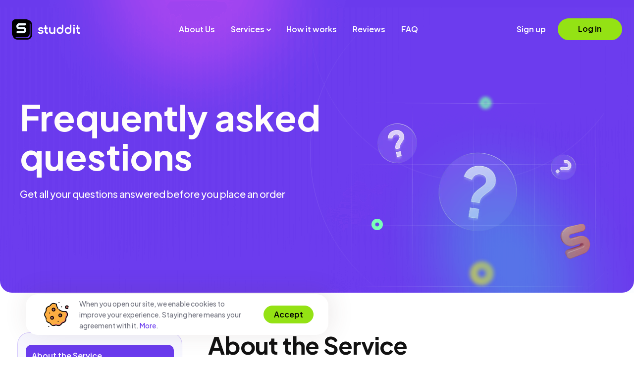

--- FILE ---
content_type: text/html; charset=UTF-8
request_url: https://studdit.com/faq/
body_size: 37758
content:
<!doctype html>

<head>
    <!doctype html>
<html lang="en">

    <head>
        
        <title>Frequently asked questions</title>
        <meta name="description" content="Ask your questions and get answers before you make an order. Just choose what you want to know more about.">

        <meta http-equiv="X-UA-Compatible" content="IE=edge">
        <meta name="viewport" content="width=device-width, initial-scale=1.0, maximum-scale=1.0, user-scalable=no" />
        
        <link rel="apple-touch-icon" sizes="180x180" href="https://studdit.com/themes/2024/build/img/favicon/apple-touch-icon.png">
        <link rel="icon" type="image/png" sizes="32x32" href="https://studdit.com/themes/2024/build/img/favicon/favicon-32x32.png">
        <link rel="icon" type="image/png" sizes="16x16" href="https://studdit.com/themes/2024/build/img/favicon/favicon-16x16.png">
        <link rel="manifest" href="https://studdit.com/themes/2024/build/img/favicon/site.webmanifest">
        <link rel="mask-icon" href="https://studdit.com/themes/2024/build/img/favicon/safari-pinned-tab.svg" color="#5bbad5">
        <meta name="msapplication-TileColor" content="#2d89ef">        
        <meta name="theme-color" content="#ffffff">
        
        <link rel="preconnect" href="https://fonts.googleapis.com">
        <link rel="preconnect" href="https://fonts.gstatic.com" crossorigin>
        <link href="https://fonts.googleapis.com/css2?family=Plus+Jakarta+Sans:ital,wght@0,200..800;1,200..800&display=swap" rel="stylesheet">
        
	<link rel="stylesheet" href="https://studdit.com/themes/2024/assets/libs/bootstrap/bootstrap.min.css">
	<link rel="stylesheet" href="https://studdit.com/themes/2024/assets/libs/slick/slick.css">
	<link rel="stylesheet" href="https://studdit.com/themes/2024/assets/libs/slick/slick-theme.css">
	<link rel="stylesheet" href="https://studdit.com/themes/2024/assets/libs/datepicker/bootstrap-datetimepicker.css">
	<link rel="stylesheet" href="https://studdit.com/themes/2024/assets/libs/select2/select2.min.css">
	<link rel="stylesheet" href="https://studdit.com/themes/2024/build/css/main.min.css">
            
        
                    
                <!-- Google Tag Manager -->
                <script>(function(w,d,s,l,i){w[l]=w[l]||[];w[l].push({'gtm.start':
                        new Date().getTime(),event:'gtm.js'});var f=d.getElementsByTagName(s)[0],
                      j=d.createElement(s),dl=l!='dataLayer'?'&l='+l:'';j.async=true;j.src=
                      'https://www.googletagmanager.com/gtm.js?id='+i+dl;f.parentNode.insertBefore(j,f);
                  })(window,document,'script','dataLayer','GTM-W45Z6LFG');</script>
                <!-- End Google Tag Manager -->
            
                
</head>

<body>
    
        <!-- Google Tag Manager (noscript) -->
        <noscript><iframe src="https://www.googletagmanager.com/ns.html?id=GTM-W45Z6LFG" height="0" width="0" style="display:none;visibility:hidden"></iframe></noscript>
        <!-- End Google Tag Manager (noscript) -->
    
    
</head>
<body>
        <nav class="navbar navbar-expand-lg navbar-light navbar-top">
    <div class="container">

        <a href="https://studdit.com/" class="custom-logo-link ">
            <img width="138" height="42" class="logo" src="https://studdit.com/themes/2024/build/img/logo.png" al    t="">
            <img width="138" height="42" class="logo-dark" src="https://studdit.com/themes/2024/build/img/logo-dark.png" alt="">
        </a>
        
        <div class="navbar-top-inner">
            <button class="navbar-toggler" type="button" data-toggle="collapse" data-target="#navbarTogglerHeader" aria-controls="navbarTogglerHeader" aria-expanded="false" aria-label="Toggle navigation">
                <span class="navbar-toggler-icon"></span>
            </button>
        </div>

        <div class="collapse navbar-collapse" id="navbarTogglerHeader">
            <div class="navbar-collapse-inner">
                <ul id="menu-main-navigation" class="navbar-nav nav menu top-menu">
                    <li class="menu-item"><a href="https://studdit.com/about-us/">About Us</a></li>
                    <li class="menu-item nav-item menu-item-has-children">
                        <a href="javascript:void(0)">Services</a>
                        <ul class="sub-menu">
                            <li class="menu-item">
                                <a href="https://studdit.com/essay-writing-service/">Essay</a>
                            </li>
                            <li class="menu-item">
                                <a href="https://studdit.com/dissertation-writing-service/">Dissertation</a>
                            </li>
                            <li class="menu-item">
                                <a href="https://studdit.com/assignment/">Assignments</a>
                            </li>
                            <li class="menu-item">
                                <a href="https://studdit.com/research-paper-writing-service/">Research-paper</a>
                            </li>
                            <li class="menu-item">
                                <a href="https://studdit.com/coursework/">Coursework</a>
                            </li>
                            <li class="menu-item">
                                <a href="https://studdit.com/homework/">Homework</a>
                            </li>
                        </ul>
                    </li>
                    <li class="menu-item"><a href="https://studdit.com/how-it-works/">How it works</a></li>
                    <li class="menu-item"><a href="https://studdit.com/reviews/">Reviews</a></li>
                    <li class="menu-item"><a href="https://studdit.com/faq/">FAQ</a></li>
                </ul>
                <ul id="menu-login-menu" class="menu nav top-menu-loggin">      
                                        <li class="menu-item--singup menu-item"><a href="https://admin.studdit.com/auth?reg=1">Sign up</a></li>
                    <li class="menu-item--login menu-item btn c-btn--secondary"><a href="https://admin.studdit.com/auth">Log in</a></li>
                                    </ul>			
            </div>
        </div>
    </div>
</nav>
        <div id="content" class="content-wrapper ">
        <main id="main">
                <section class="hero-wrapper hero-wrapper--calculator-short" data-hero="hero-faq">
    <div class="hero__container container">
        <div class="hero-row">
            <div class="hero__title-wrap">
                <h1>Frequently asked questions</h1>
                <p>Get all your questions answered before you place an order</p>
                            </div>
                    </div>
    </div>
    <figure class="hero-wrapper__image-right  hero-wrapper__image-right--with-mobile ">
        
    <img class="d-none d-lg-block" loading="lazy" src="https://studdit.com/themes/2024/build/img/hero-faq-pic.webp">
    <img class="d-block d-lg-none" loading="lazy" src="https://studdit.com/themes/2024/build/img/hero-faq-pic-mob.png">
     
    </figure>
</section>
                
    <link rel="stylesheet" href="https://studdit.com/themes/2024/build/css/faq.min.css">  
    
        <script>
            document.addEventListener("DOMContentLoaded", function() {
            var tabs = document.querySelectorAll('.block-tabs__header .nav-item a');
            tabs.forEach(function(tab) {
                tab.addEventListener('click', function(event) {
                    event.preventDefault();
                    var targetId = this.getAttribute('aria-current');
                    var targetTab = document.getElementById(targetId);
                    if (targetTab) {
                        tabs.forEach(function(tab) {
                            tab.classList.remove('current');
                        });
                        this.classList.add('current');
                        targetTab.scrollIntoView({ behavior: 'smooth' });
                    }
                });
            });
        });
        </script>
    
    <section class="block-tabs block-acf" id="block-tabs">
        <div class="container">
            <div class="block-tabs__wrap row">
                
                <div class="block-tabs__header">
                    <ul id="menu-terms-conditions" class="nav">
                        <li class="nav-item"><a href="javascript:void(0);" aria-current="faq-1" class="current">About the Service</a></li>
                        <li class="nav-item"><a href="javascript:void(0);" aria-current="faq-2">Using the Service</a></li>
                        <li class="nav-item"><a href="javascript:void(0);" aria-current="faq-3">Pricing, Payments, and Promotions</a></li>
                        <li class="nav-item"><a href="javascript:void(0);" aria-current="faq-4">Support and Communication</a></li>
                    </ul>
                </div>

                <div class="col-lg col-12">
                    <div class="faq-main__wrap">
                        <div id="faq-1" class="faq-wrap">
                            <h2 class="block-faq__title">About the Service</h2>
                            <div class="block-faq__faqs block-accordion">
                                <div class="block-faq__faqs-item">
                                    <div class="single-accordion">
                                        <div class="block-faq__faqs-item-header single-accordion__header">
                                            <h3 class="single-accordion__title">Are all essays and papers custom-written?</h3>
                                        </div>
                                        <div class="block-faq__faqs-item-content single-accordion__content">
                                            Yes, absolutely. Our writers do not source information from open resources or use AI writing tools; we rely on human expertise to ensure each piece is uniquely crafted for you.
                                        </div>
                                    </div>
                                </div>
                                <div class="block-faq__faqs-item">
                                    <div class="single-accordion">
                                        <div class="block-faq__faqs-item-header single-accordion__header">
                                            <h3 class="single-accordion__title">Can you handle urgent orders, and what is the shortest deadline available?</h3>
                                        </div>
                                        <div class="block-faq__faqs-item-content single-accordion__content">
                                            The shortest available deadline is 3 hours. However, the feasibility depends on the complexity of the work and its volume. To find out if we can assist you within your required timeframe, please contact us via chat.
                                        </div>
                                    </div>
                                </div>
                                <div class="block-faq__faqs-item">
                                    <div class="single-accordion">
                                        <div class="block-faq__faqs-item-header single-accordion__header">
                                            <h3 class="single-accordion__title">Is there a way to communicate directly with the writer assigned to my project?</h3>
                                        </div>
                                        <div class="block-faq__faqs-item-content single-accordion__content">
                                            Sure thing! Your account features a chat area where you can directly communicate with your writer or our support team to ensure smooth collaboration and updates on your project.
                                        </div>
                                    </div>
                                </div>
                                <div class="block-faq__faqs-item">
                                    <div class="single-accordion">
                                        <div class="block-faq__faqs-item-header single-accordion__header">
                                            <h3 class="single-accordion__title">How do you ensure the quality and originality of your essays?</h3>
                                        </div>
                                        <div class="block-faq__faqs-item-content single-accordion__content">
                                            We have a dedicated Quality Assurance (QA) team that reviews each paper using various tools before we send it to our client, guaranteeing the highest standards of quality and originality.
                                        </div>
                                    </div>
                                </div>
                                <div class="block-faq__faqs-item">
                                    <div class="single-accordion">
                                        <div class="block-faq__faqs-item-header single-accordion__header">
                                            <h3 class="single-accordion__title">What types of services do you offer?</h3>
                                        </div>
                                        <div class="block-faq__faqs-item-content single-accordion__content">
                                            In addition to custom-writing services, we also offer proofreading and editing services, providing a comprehensive suite of assistance for all your academic needs.
                                        </div>
                                    </div>
                                </div>
                                <div class="block-faq__faqs-item">
                                    <div class="single-accordion">
                                        <div class="block-faq__faqs-item-header single-accordion__header">
                                            <h3 class="single-accordion__title">How long has your essay writing service been operating?</h3>
                                        </div>
                                        <div class="block-faq__faqs-item-content single-accordion__content">
                                            We have been in the market for over 10 years, during which we've assisted thousands of students and produced thousands of papers. Our experience ensures reliability and quality service for our clients.
                                        </div>
                                    </div>
                                </div>
                            </div>
                        </div>
                        <div id="faq-2" class="faq-wrap">
                            <h2 class="block-faq__title">Using the Service</h2>
                            <div class="block-faq__faqs block-accordion">
                                <div class="block-faq__faqs-item">
                                    <div class="single-accordion">
                                        <div class="block-faq__faqs-item-header single-accordion__header">
                                            <h3 class="single-accordion__title">What information do I need to provide when placing an order?</h3>
                                        </div>
                                        <div class="block-faq__faqs-item-content single-accordion__content">
                                            The minimum we need is the academic level, type of paper, number of pages, deadline, subject, and topic. However, the more information you provide, the better your work will be.
                                        </div>
                                    </div>
                                </div>
                                <div class="block-faq__faqs-item">
                                    <div class="single-accordion">
                                        <div class="block-faq__faqs-item-header single-accordion__header">
                                            <h3 class="single-accordion__title">Can I update or change my order details after submission?</h3>
                                        </div>
                                        <div class="block-faq__faqs-item-content single-accordion__content">
                                            Of course, you just need to contact support, and if these changes do not involve increasing the number of pages or changing the deadline, we can make adjustments to your existing order. Otherwise, it will be necessary to create a new order and cancel the current one.
                                        </div>
                                    </div>
                                </div>
                                <div class="block-faq__faqs-item">
                                    <div class="single-accordion">
                                        <div class="block-faq__faqs-item-header single-accordion__header">
                                            <h3 class="single-accordion__title">How are writers assigned to my order?</h3>
                                        </div>
                                        <div class="block-faq__faqs-item-content single-accordion__content">
                                            Our system analyzes your requirements and matches you with the writer who have the necessary expertise to complete your work.
                                        </div>
                                    </div>
                                </div>
                                <div class="block-faq__faqs-item">
                                    <div class="single-accordion">
                                        <div class="block-faq__faqs-item-header single-accordion__header">
                                            <h3 class="single-accordion__title">Is it possible to request revision?</h3>
                                        </div>
                                        <div class="block-faq__faqs-item-content single-accordion__content">
                                            Certainly, if something in your work is not right and needs corrections, just contact us, and your writer will make all the necessary changes.
                                        </div>
                                    </div>
                                </div>
                                <div class="block-faq__faqs-item">
                                    <div class="single-accordion">
                                        <div class="block-faq__faqs-item-header single-accordion__header">
                                            <h3 class="single-accordion__title">How can I track the progress of my order?</h3>
                                        </div>
                                        <div class="block-faq__faqs-item-content single-accordion__content">
                                            It's simple; you can do this in your personal account in the "orders" section.
                                        </div>
                                    </div>
                                </div>
                                <div class="block-faq__faqs-item">
                                    <div class="single-accordion">
                                        <div class="block-faq__faqs-item-header single-accordion__header">
                                            <h3 class="single-accordion__title">What is the best way to choose a deadline?</h3>
                                        </div>
                                        <div class="block-faq__faqs-item-content single-accordion__content">
                                            We always recommend setting the deadline a day earlier than you actually need the work. This way, we will have time to make any necessary revisions.
                                        </div>
                                    </div>
                                </div>
                            </div>
                        </div>
                        <div id="faq-3" class="faq-wrap">
                            <h2 class="block-faq__title">Pricing, Payments, and Promotions</h2>
                            <div class="block-faq__faqs block-accordion">
                                <div class="block-faq__faqs-item">
                                    <div class="single-accordion">
                                        <div class="block-faq__faqs-item-header single-accordion__header">
                                            <h3 class="single-accordion__title">How is the price of an order determined?</h3>
                                        </div>
                                        <div class="block-faq__faqs-item-content single-accordion__content">
                                            The type of service, academic level, type of paper, and the number of pages are the factors that influence the price. Additionally, if you decide to add any extras to your order, they will also affect the final price.
                                        </div>
                                    </div>
                                </div>
                                <div class="block-faq__faqs-item">
                                    <div class="single-accordion">
                                        <div class="block-faq__faqs-item-header single-accordion__header">
                                            <h3 class="single-accordion__title">Are there any additional fees I should be aware of?</h3>
                                        </div>
                                        <div class="block-faq__faqs-item-content single-accordion__content">
                                            Absolutely not, we do not charge any hidden fees.
                                        </div>
                                    </div>
                                </div>
                                <div class="block-faq__faqs-item">
                                    <div class="single-accordion">
                                        <div class="block-faq__faqs-item-header single-accordion__header">
                                            <h3 class="single-accordion__title">Is my payment information secure with your service?</h3>
                                        </div>
                                        <div class="block-faq__faqs-item-content single-accordion__content">
                                            Yes, we ensure the security of your payment information by adhering to the worldwide PCI DSS standard, safeguarding all transactions.
                                        </div>
                                    </div>
                                </div>
                                <div class="block-faq__faqs-item">
                                    <div class="single-accordion">
                                        <div class="block-faq__faqs-item-header single-accordion__header">
                                            <h3 class="single-accordion__title">Can I get a quote before placing an order?</h3>
                                        </div>
                                        <div class="block-faq__faqs-item-content single-accordion__content">
                                            Certainly, to obtain a quote before placing an order, you can use our price calculator. This tool will give you a precise price estimate for your task.
                                        </div>
                                    </div>
                                </div>
                            </div>
                        </div>
                        <div id="faq-4" class="faq-wrap">
                        <h2 class="block-faq__title">Support and Communication</h2>
                        <div class="block-faq__faqs block-accordion">
                            <div class="block-faq__faqs-item">
                                <div class="single-accordion">
                                    <div class="block-faq__faqs-item-header single-accordion__header">
                                        <h3 class="single-accordion__title">How can I contact customer support if I have a question or issue?</h3>
                                    </div>
                                    <div class="block-faq__faqs-item-content single-accordion__content">
                                        Simply use the chat button located at the bottom right corner of the website, send your message, and our support team will assist you as soon as possible.
                                    </div>
                                </div>
                            </div>
                            <div class="block-faq__faqs-item">
                                <div class="single-accordion">
                                    <div class="block-faq__faqs-item-header single-accordion__header">
                                        <h3 class="single-accordion__title">What are your customer support hours?</h3>
                                    </div>
                                    <div class="block-faq__faqs-item-content single-accordion__content">
                                        We provide 24/7 support, ensuring help is always available when you need it.
                                    </div>
                                </div>
                            </div>
                            <div class="block-faq__faqs-item">
                                <div class="single-accordion">
                                    <div class="block-faq__faqs-item-header single-accordion__header">
                                        <h3 class="single-accordion__title">Can I communicate directly with my assigned writer?</h3>
                                    </div>
                                    <div class="block-faq__faqs-item-content single-accordion__content">
                                        Yes, within your personal account, there's a messaging section where you can directly contact your writer.
                                    </div>
                                </div>
                            </div>
                            <div class="block-faq__faqs-item">
                                <div class="single-accordion">
                                    <div class="block-faq__faqs-item-header single-accordion__header">
                                        <h3 class="single-accordion__title">How quickly can I expect a response from customer support?</h3>
                                    </div>
                                    <div class="block-faq__faqs-item-content single-accordion__content">
                                        Our team strives to respond to messages as quickly as possible. Typically, the waiting time is no longer than 5 minutes.
                                    </div>
                                </div>
                            </div>
                            <div class="block-faq__faqs-item">
                                <div class="single-accordion">
                                    <div class="block-faq__faqs-item-header single-accordion__header">
                                        <h3 class="single-accordion__title">Do you offer live chat support?</h3>
                                    </div>
                                    <div class="block-faq__faqs-item-content single-accordion__content">
                                        Yes, our live chat support is available at any time for any questions you may have.
                                    </div>
                                </div>
                            </div>
                            <div class="block-faq__faqs-item">
                                <div class="single-accordion">
                                    <div class="block-faq__faqs-item-header single-accordion__header">
                                        <h3 class="single-accordion__title">Are there multiple channels to reach support, such as email, phone, and chat?</h3>
                                    </div>
                                    <div class="block-faq__faqs-item-content single-accordion__content">
                                        While we also offer support via email, live chat is the fastest way to get your questions answered.
                                    </div>
                                </div>
                            </div>
                            <div class="block-faq__faqs-item">
                                <div class="single-accordion">
                                    <div class="block-faq__faqs-item-header single-accordion__header">
                                        <h3 class="single-accordion__title">Can I request updates on my order's progress?</h3>
                                    </div>
                                    <div class="block-faq__faqs-item-content single-accordion__content">
                                        Absolutely, you can either contact the support team or your writer directly to receive status updates about your order.
                                    </div>
                                </div>
                            </div>
                        </div>
                    </div>
                    </div>
                </div>
                
            </div>
        </div>
    </section>


            </main>
</div>

<footer class="footer">
    <div class="container">
        <div class="footer__row row">
            <div class="site-info col-md-7 col-12">
                <div class="site-name">
                    <a href="/">
                        <img width="138" height="42" src="https://studdit.com/themes/2024/build/img/logo-footer.png" alt="" loading="lazy">
                    </a>
                </div>
                <div class="powered-by">Copyright © 2024 Studdit.com</div>
                <figure class="d-none d-md-block">
                    <svg width="306" height="57" viewBox="0 0 306 57" fill="none" xmlns="http://www.w3.org/2000/svg">
                        <path d="M2.556 10V2.14H0.132V1.06H6.132V2.14H3.744V10H2.556ZM7.13353 10V0.916H8.24953V4.792L8.04553 4.684C8.20553 4.276 8.46153 3.96 8.81353 3.736C9.17353 3.504 9.59353 3.388 10.0735 3.388C10.5375 3.388 10.9495 3.492 11.3095 3.7C11.6775 3.908 11.9655 4.196 12.1735 4.564C12.3895 4.932 12.4975 5.348 12.4975 5.812V10H11.3695V6.172C11.3695 5.812 11.3015 5.508 11.1655 5.26C11.0375 5.012 10.8575 4.82 10.6255 4.684C10.3935 4.54 10.1255 4.468 9.82153 4.468C9.52553 4.468 9.25753 4.54 9.01753 4.684C8.77753 4.82 8.58953 5.016 8.45353 5.272C8.31753 5.52 8.24953 5.82 8.24953 6.172V10H7.13353ZM14.0945 10V3.532H15.2105V10H14.0945ZM14.0945 2.5V1.06H15.2105V2.5H14.0945ZM19.2581 10.144C18.6101 10.144 18.0461 9.984 17.5661 9.664C17.0861 9.344 16.7461 8.912 16.5461 8.368L17.4341 7.936C17.6181 8.32 17.8701 8.624 18.1901 8.848C18.5101 9.072 18.8661 9.184 19.2581 9.184C19.6101 9.184 19.9021 9.1 20.1341 8.932C20.3661 8.764 20.4821 8.544 20.4821 8.272C20.4821 8.08 20.4261 7.928 20.3141 7.816C20.2101 7.696 20.0821 7.604 19.9301 7.54C19.7781 7.468 19.6381 7.416 19.5101 7.384L18.5381 7.108C17.9541 6.94 17.5261 6.7 17.2541 6.388C16.9901 6.076 16.8581 5.712 16.8581 5.296C16.8581 4.912 16.9541 4.58 17.1461 4.3C17.3461 4.012 17.6141 3.788 17.9501 3.628C18.2941 3.468 18.6781 3.388 19.1021 3.388C19.6701 3.388 20.1781 3.532 20.6261 3.82C21.0821 4.108 21.4061 4.512 21.5981 5.032L20.6861 5.452C20.5421 5.116 20.3261 4.852 20.0381 4.66C19.7501 4.46 19.4261 4.36 19.0661 4.36C18.7381 4.36 18.4781 4.444 18.2861 4.612C18.0941 4.772 17.9981 4.976 17.9981 5.224C17.9981 5.408 18.0461 5.56 18.1421 5.68C18.2381 5.792 18.3541 5.88 18.4901 5.944C18.6261 6 18.7581 6.048 18.8861 6.088L19.9421 6.4C20.4701 6.552 20.8781 6.788 21.1661 7.108C21.4621 7.428 21.6101 7.812 21.6101 8.26C21.6101 8.62 21.5101 8.944 21.3101 9.232C21.1101 9.52 20.8341 9.744 20.4821 9.904C20.1301 10.064 19.7221 10.144 19.2581 10.144ZM26.6333 10L24.4133 3.532H25.6493L27.4133 8.944L26.9813 8.932L28.7093 3.532H29.7653L31.4933 8.932L31.0612 8.944L32.8373 3.532H34.0613L31.8413 10H30.7733L29.0693 4.6H29.4053L27.7013 10H26.6333ZM37.9181 10.144C37.2941 10.144 36.7381 9.996 36.2501 9.7C35.7621 9.404 35.3781 9 35.0981 8.488C34.8181 7.968 34.6781 7.388 34.6781 6.748C34.6781 6.1 34.8141 5.524 35.0861 5.02C35.3661 4.516 35.7421 4.12 36.2141 3.832C36.6941 3.536 37.2301 3.388 37.8221 3.388C38.3021 3.388 38.7261 3.476 39.0941 3.652C39.4701 3.82 39.7861 4.052 40.0421 4.348C40.3061 4.636 40.5061 4.968 40.6421 5.344C40.7861 5.712 40.8581 6.096 40.8581 6.496C40.8581 6.584 40.8501 6.684 40.8341 6.796C40.8261 6.9 40.8141 7 40.7981 7.096H35.4941V6.136H40.1501L39.6221 6.568C39.6941 6.152 39.6541 5.78 39.5021 5.452C39.3501 5.124 39.1261 4.864 38.8301 4.672C38.5341 4.48 38.1981 4.384 37.8221 4.384C37.4461 4.384 37.1021 4.48 36.7901 4.672C36.4781 4.864 36.2341 5.14 36.0581 5.5C35.8901 5.852 35.8221 6.272 35.8541 6.76C35.8221 7.232 35.8941 7.648 36.0701 8.008C36.2541 8.36 36.5101 8.636 36.8381 8.836C37.1741 9.028 37.5381 9.124 37.9301 9.124C38.3621 9.124 38.7261 9.024 39.0221 8.824C39.3181 8.624 39.5581 8.368 39.7421 8.056L40.6781 8.536C40.5501 8.832 40.3501 9.104 40.0781 9.352C39.8141 9.592 39.4981 9.784 39.1301 9.928C38.7701 10.072 38.3661 10.144 37.9181 10.144ZM45.6612 10.144C45.1412 10.144 44.6652 10.028 44.2332 9.796C43.8092 9.564 43.4812 9.236 43.2492 8.812L43.4052 8.62V10H42.3132V0.916H43.4292V4.924L43.2612 4.648C43.5012 4.264 43.8292 3.96 44.2452 3.736C44.6612 3.504 45.1372 3.388 45.6732 3.388C46.2812 3.388 46.8252 3.536 47.3052 3.832C47.7932 4.128 48.1772 4.532 48.4572 5.044C48.7372 5.548 48.8772 6.124 48.8772 6.772C48.8772 7.404 48.7372 7.976 48.4572 8.488C48.1772 9 47.7932 9.404 47.3052 9.7C46.8252 9.996 46.2772 10.144 45.6612 10.144ZM45.5772 9.064C45.9852 9.064 46.3492 8.964 46.6692 8.764C46.9892 8.564 47.2372 8.292 47.4132 7.948C47.5972 7.596 47.6892 7.204 47.6892 6.772C47.6892 6.324 47.5972 5.932 47.4132 5.596C47.2372 5.252 46.9892 4.98 46.6692 4.78C46.3492 4.572 45.9852 4.468 45.5772 4.468C45.1692 4.468 44.8012 4.568 44.4732 4.768C44.1532 4.968 43.8972 5.244 43.7052 5.596C43.5212 5.94 43.4292 6.332 43.4292 6.772C43.4292 7.204 43.5212 7.596 43.7052 7.948C43.8972 8.292 44.1532 8.564 44.4732 8.764C44.8012 8.964 45.1692 9.064 45.5772 9.064ZM52.6566 10.144C52.0086 10.144 51.4446 9.984 50.9646 9.664C50.4846 9.344 50.1446 8.912 49.9446 8.368L50.8326 7.936C51.0166 8.32 51.2686 8.624 51.5886 8.848C51.9086 9.072 52.2646 9.184 52.6566 9.184C53.0086 9.184 53.3006 9.1 53.5326 8.932C53.7646 8.764 53.8806 8.544 53.8806 8.272C53.8806 8.08 53.8246 7.928 53.7126 7.816C53.6086 7.696 53.4806 7.604 53.3286 7.54C53.1766 7.468 53.0366 7.416 52.9086 7.384L51.9366 7.108C51.3526 6.94 50.9246 6.7 50.6526 6.388C50.3886 6.076 50.2566 5.712 50.2566 5.296C50.2566 4.912 50.3526 4.58 50.5446 4.3C50.7446 4.012 51.0126 3.788 51.3486 3.628C51.6926 3.468 52.0766 3.388 52.5006 3.388C53.0686 3.388 53.5766 3.532 54.0246 3.82C54.4806 4.108 54.8046 4.512 54.9966 5.032L54.0846 5.452C53.9406 5.116 53.7246 4.852 53.4366 4.66C53.1486 4.46 52.8246 4.36 52.4646 4.36C52.1366 4.36 51.8766 4.444 51.6846 4.612C51.4926 4.772 51.3966 4.976 51.3966 5.224C51.3966 5.408 51.4446 5.56 51.5406 5.68C51.6366 5.792 51.7526 5.88 51.8886 5.944C52.0246 6 52.1566 6.048 52.2846 6.088L53.3406 6.4C53.8686 6.552 54.2766 6.788 54.5646 7.108C54.8606 7.428 55.0086 7.812 55.0086 8.26C55.0086 8.62 54.9086 8.944 54.7086 9.232C54.5086 9.52 54.2326 9.744 53.8806 9.904C53.5286 10.064 53.1206 10.144 52.6566 10.144ZM56.4695 10V3.532H57.5855V10H56.4695ZM56.4695 2.5V1.06H57.5855V2.5H56.4695ZM61.9451 10.072C61.3131 10.072 60.8251 9.892 60.4811 9.532C60.1451 9.172 59.9771 8.664 59.9771 8.008V4.6H58.8011V3.532H59.0411C59.3291 3.532 59.5571 3.444 59.7251 3.268C59.8931 3.092 59.9771 2.86 59.9771 2.572V2.044H61.0931V3.532H62.5451V4.6H61.0931V7.972C61.0931 8.188 61.1251 8.376 61.1891 8.536C61.2611 8.696 61.3771 8.824 61.5371 8.92C61.6971 9.008 61.9091 9.052 62.1731 9.052C62.2291 9.052 62.2971 9.048 62.3771 9.04C62.4651 9.032 62.5451 9.024 62.6171 9.016V10C62.5131 10.024 62.3971 10.04 62.2691 10.048C62.1411 10.064 62.0331 10.072 61.9451 10.072ZM66.8752 10.144C66.2512 10.144 65.6952 9.996 65.2072 9.7C64.7192 9.404 64.3352 9 64.0552 8.488C63.7752 7.968 63.6352 7.388 63.6352 6.748C63.6352 6.1 63.7712 5.524 64.0432 5.02C64.3232 4.516 64.6992 4.12 65.1712 3.832C65.6512 3.536 66.1872 3.388 66.7792 3.388C67.2592 3.388 67.6832 3.476 68.0512 3.652C68.4272 3.82 68.7432 4.052 68.9992 4.348C69.2632 4.636 69.4632 4.968 69.5992 5.344C69.7432 5.712 69.8152 6.096 69.8152 6.496C69.8152 6.584 69.8072 6.684 69.7912 6.796C69.7832 6.9 69.7712 7 69.7552 7.096H64.4512V6.136H69.1072L68.5792 6.568C68.6512 6.152 68.6112 5.78 68.4592 5.452C68.3072 5.124 68.0832 4.864 67.7872 4.672C67.4912 4.48 67.1552 4.384 66.7792 4.384C66.4032 4.384 66.0592 4.48 65.7472 4.672C65.4352 4.864 65.1912 5.14 65.0152 5.5C64.8472 5.852 64.7792 6.272 64.8112 6.76C64.7792 7.232 64.8512 7.648 65.0272 8.008C65.2112 8.36 65.4672 8.636 65.7952 8.836C66.1312 9.028 66.4952 9.124 66.8872 9.124C67.3192 9.124 67.6832 9.024 67.9792 8.824C68.2752 8.624 68.5152 8.368 68.6992 8.056L69.6352 8.536C69.5072 8.832 69.3072 9.104 69.0352 9.352C68.7712 9.592 68.4552 9.784 68.0872 9.928C67.7272 10.072 67.3232 10.144 66.8752 10.144ZM73.3445 10V3.532H74.4605V10H73.3445ZM73.3445 2.5V1.06H74.4605V2.5H73.3445ZM78.5081 10.144C77.8601 10.144 77.2961 9.984 76.8161 9.664C76.3361 9.344 75.9961 8.912 75.7961 8.368L76.6841 7.936C76.8681 8.32 77.1201 8.624 77.4401 8.848C77.7601 9.072 78.1161 9.184 78.5081 9.184C78.8601 9.184 79.1521 9.1 79.3841 8.932C79.6161 8.764 79.7321 8.544 79.7321 8.272C79.7321 8.08 79.6761 7.928 79.5641 7.816C79.4601 7.696 79.3321 7.604 79.1801 7.54C79.0281 7.468 78.8881 7.416 78.7601 7.384L77.7881 7.108C77.2041 6.94 76.7761 6.7 76.5041 6.388C76.2401 6.076 76.1081 5.712 76.1081 5.296C76.1081 4.912 76.2041 4.58 76.3961 4.3C76.5961 4.012 76.8641 3.788 77.2001 3.628C77.5441 3.468 77.9281 3.388 78.3521 3.388C78.9201 3.388 79.4281 3.532 79.8761 3.82C80.3321 4.108 80.6561 4.512 80.8481 5.032L79.9361 5.452C79.7921 5.116 79.5761 4.852 79.2881 4.66C79.0001 4.46 78.6761 4.36 78.3161 4.36C77.9881 4.36 77.7281 4.444 77.5361 4.612C77.3441 4.772 77.2481 4.976 77.2481 5.224C77.2481 5.408 77.2961 5.56 77.3921 5.68C77.4881 5.792 77.6041 5.88 77.7401 5.944C77.8761 6 78.0081 6.048 78.1361 6.088L79.1921 6.4C79.7201 6.552 80.1281 6.788 80.4161 7.108C80.7121 7.428 80.8601 7.812 80.8601 8.26C80.8601 8.62 80.7601 8.944 80.5601 9.232C80.3601 9.52 80.0841 9.744 79.7321 9.904C79.3801 10.064 78.9721 10.144 78.5081 10.144ZM87.4673 10.144C86.8433 10.144 86.2793 10 85.7753 9.712C85.2713 9.416 84.8713 9.012 84.5753 8.5C84.2793 7.988 84.1313 7.408 84.1313 6.76C84.1313 6.112 84.2753 5.536 84.5633 5.032C84.8593 4.528 85.2593 4.128 85.7633 3.832C86.2673 3.536 86.8353 3.388 87.4673 3.388C88.0913 3.388 88.6553 3.536 89.1593 3.832C89.6633 4.12 90.0593 4.516 90.3473 5.02C90.6433 5.524 90.7913 6.104 90.7913 6.76C90.7913 7.416 90.6393 8 90.3353 8.512C90.0313 9.016 89.6273 9.416 89.1233 9.712C88.6273 10 88.0753 10.144 87.4673 10.144ZM87.4673 9.064C87.8673 9.064 88.2273 8.964 88.5473 8.764C88.8753 8.564 89.1313 8.288 89.3153 7.936C89.5073 7.584 89.6033 7.192 89.6033 6.76C89.6033 6.32 89.5073 5.932 89.3153 5.596C89.1313 5.252 88.8753 4.98 88.5473 4.78C88.2273 4.572 87.8673 4.468 87.4673 4.468C87.0593 4.468 86.6913 4.572 86.3633 4.78C86.0433 4.98 85.7873 5.252 85.5953 5.596C85.4033 5.932 85.3073 6.32 85.3073 6.76C85.3073 7.192 85.4033 7.584 85.5953 7.936C85.7873 8.288 86.0433 8.564 86.3633 8.764C86.6913 8.964 87.0593 9.064 87.4673 9.064ZM93.6176 10L91.3976 3.532H92.6336L94.3976 8.944L93.9656 8.932L95.6936 3.532H96.7496L98.4776 8.932L98.0456 8.944L99.8216 3.532H101.046L98.8256 10H97.7576L96.0536 4.6H96.3896L94.6856 10H93.6176ZM102.044 10V3.532H103.136V4.792L102.956 4.684C103.116 4.276 103.372 3.96 103.724 3.736C104.084 3.504 104.504 3.388 104.984 3.388C105.448 3.388 105.86 3.492 106.22 3.7C106.588 3.908 106.876 4.196 107.084 4.564C107.3 4.932 107.408 5.348 107.408 5.812V10H106.28V6.172C106.28 5.812 106.216 5.508 106.088 5.26C105.96 5.012 105.776 4.82 105.536 4.684C105.304 4.54 105.036 4.468 104.732 4.468C104.428 4.468 104.156 4.54 103.916 4.684C103.684 4.82 103.5 5.016 103.364 5.272C103.228 5.52 103.16 5.82 103.16 6.172V10H102.044ZM111.981 10.144C111.357 10.144 110.801 9.996 110.313 9.7C109.825 9.404 109.441 9 109.161 8.488C108.881 7.968 108.741 7.388 108.741 6.748C108.741 6.1 108.877 5.524 109.149 5.02C109.429 4.516 109.805 4.12 110.277 3.832C110.757 3.536 111.293 3.388 111.885 3.388C112.365 3.388 112.789 3.476 113.157 3.652C113.533 3.82 113.849 4.052 114.105 4.348C114.369 4.636 114.569 4.968 114.705 5.344C114.849 5.712 114.921 6.096 114.921 6.496C114.921 6.584 114.913 6.684 114.897 6.796C114.889 6.9 114.877 7 114.861 7.096H109.557V6.136H114.213L113.685 6.568C113.757 6.152 113.717 5.78 113.565 5.452C113.413 5.124 113.189 4.864 112.893 4.672C112.597 4.48 112.261 4.384 111.885 4.384C111.509 4.384 111.165 4.48 110.853 4.672C110.541 4.864 110.297 5.14 110.121 5.5C109.953 5.852 109.885 6.272 109.917 6.76C109.885 7.232 109.957 7.648 110.133 8.008C110.317 8.36 110.573 8.636 110.901 8.836C111.237 9.028 111.601 9.124 111.993 9.124C112.425 9.124 112.789 9.024 113.085 8.824C113.381 8.624 113.621 8.368 113.805 8.056L114.741 8.536C114.613 8.832 114.413 9.104 114.141 9.352C113.877 9.592 113.561 9.784 113.193 9.928C112.833 10.072 112.429 10.144 111.981 10.144ZM119.316 10.144C118.708 10.144 118.16 9.996 117.672 9.7C117.192 9.404 116.812 9 116.532 8.488C116.252 7.976 116.112 7.404 116.112 6.772C116.112 6.124 116.252 5.548 116.532 5.044C116.812 4.532 117.192 4.128 117.672 3.832C118.16 3.536 118.708 3.388 119.316 3.388C119.852 3.388 120.328 3.504 120.744 3.736C121.16 3.96 121.488 4.264 121.728 4.648L121.548 4.924V0.916H122.676V10H121.584V8.62L121.728 8.812C121.504 9.236 121.176 9.564 120.744 9.796C120.32 10.028 119.844 10.144 119.316 10.144ZM119.412 9.064C119.82 9.064 120.184 8.964 120.504 8.764C120.824 8.564 121.076 8.292 121.26 7.948C121.452 7.596 121.548 7.204 121.548 6.772C121.548 6.332 121.452 5.94 121.26 5.596C121.076 5.244 120.824 4.968 120.504 4.768C120.184 4.568 119.82 4.468 119.412 4.468C119.012 4.468 118.648 4.572 118.32 4.78C118 4.98 117.748 5.252 117.564 5.596C117.38 5.932 117.288 6.324 117.288 6.772C117.288 7.204 117.38 7.596 117.564 7.948C117.748 8.292 118 8.564 118.32 8.764C118.64 8.964 119.004 9.064 119.412 9.064ZM128.373 10.144C127.949 10.144 127.573 10.068 127.245 9.916C126.925 9.756 126.673 9.54 126.489 9.268C126.305 8.988 126.213 8.668 126.213 8.308C126.213 7.964 126.285 7.656 126.429 7.384C126.581 7.104 126.813 6.868 127.125 6.676C127.445 6.484 127.845 6.348 128.325 6.268L130.725 5.872V6.808L128.577 7.168C128.161 7.24 127.857 7.372 127.665 7.564C127.481 7.756 127.389 7.992 127.389 8.272C127.389 8.536 127.493 8.756 127.701 8.932C127.917 9.108 128.185 9.196 128.505 9.196C128.913 9.196 129.265 9.112 129.561 8.944C129.865 8.768 130.101 8.532 130.269 8.236C130.445 7.94 130.533 7.612 130.533 7.252V5.608C130.533 5.256 130.401 4.972 130.137 4.756C129.881 4.532 129.541 4.42 129.117 4.42C128.749 4.42 128.421 4.516 128.133 4.708C127.853 4.892 127.645 5.14 127.509 5.452L126.537 4.948C126.657 4.652 126.849 4.388 127.113 4.156C127.377 3.916 127.685 3.728 128.037 3.592C128.389 3.456 128.757 3.388 129.141 3.388C129.637 3.388 130.073 3.484 130.449 3.676C130.825 3.86 131.117 4.12 131.325 4.456C131.541 4.784 131.649 5.168 131.649 5.608V10H130.557V8.776L130.761 8.848C130.625 9.104 130.441 9.328 130.209 9.52C129.977 9.712 129.705 9.864 129.393 9.976C129.081 10.088 128.741 10.144 128.373 10.144ZM133.38 10V3.532H134.472V4.792L134.292 4.684C134.452 4.276 134.708 3.96 135.06 3.736C135.42 3.504 135.84 3.388 136.32 3.388C136.784 3.388 137.196 3.492 137.556 3.7C137.924 3.908 138.212 4.196 138.42 4.564C138.636 4.932 138.744 5.348 138.744 5.812V10H137.616V6.172C137.616 5.812 137.552 5.508 137.424 5.26C137.296 5.012 137.112 4.82 136.872 4.684C136.64 4.54 136.372 4.468 136.068 4.468C135.764 4.468 135.492 4.54 135.252 4.684C135.02 4.82 134.836 5.016 134.7 5.272C134.564 5.52 134.496 5.82 134.496 6.172V10H133.38ZM143.281 10.144C142.673 10.144 142.125 9.996 141.637 9.7C141.157 9.404 140.777 9 140.497 8.488C140.217 7.976 140.077 7.404 140.077 6.772C140.077 6.124 140.217 5.548 140.497 5.044C140.777 4.532 141.157 4.128 141.637 3.832C142.125 3.536 142.673 3.388 143.281 3.388C143.817 3.388 144.293 3.504 144.709 3.736C145.125 3.96 145.453 4.264 145.693 4.648L145.513 4.924V0.916H146.641V10H145.549V8.62L145.693 8.812C145.469 9.236 145.141 9.564 144.709 9.796C144.285 10.028 143.809 10.144 143.281 10.144ZM143.377 9.064C143.785 9.064 144.149 8.964 144.469 8.764C144.789 8.564 145.041 8.292 145.225 7.948C145.417 7.596 145.513 7.204 145.513 6.772C145.513 6.332 145.417 5.94 145.225 5.596C145.041 5.244 144.789 4.968 144.469 4.768C144.149 4.568 143.785 4.468 143.377 4.468C142.977 4.468 142.613 4.572 142.285 4.78C141.965 4.98 141.713 5.252 141.529 5.596C141.345 5.932 141.253 6.324 141.253 6.772C141.253 7.204 141.345 7.596 141.529 7.948C141.713 8.292 141.965 8.564 142.285 8.764C142.605 8.964 142.969 9.064 143.377 9.064ZM153.514 10.144C152.89 10.144 152.326 10 151.822 9.712C151.318 9.416 150.918 9.012 150.622 8.5C150.326 7.988 150.178 7.408 150.178 6.76C150.178 6.112 150.322 5.536 150.61 5.032C150.906 4.528 151.306 4.128 151.81 3.832C152.314 3.536 152.882 3.388 153.514 3.388C154.138 3.388 154.702 3.536 155.206 3.832C155.71 4.12 156.106 4.516 156.394 5.02C156.69 5.524 156.838 6.104 156.838 6.76C156.838 7.416 156.686 8 156.382 8.512C156.078 9.016 155.674 9.416 155.17 9.712C154.674 10 154.122 10.144 153.514 10.144ZM153.514 9.064C153.914 9.064 154.274 8.964 154.594 8.764C154.922 8.564 155.178 8.288 155.362 7.936C155.554 7.584 155.65 7.192 155.65 6.76C155.65 6.32 155.554 5.932 155.362 5.596C155.178 5.252 154.922 4.98 154.594 4.78C154.274 4.572 153.914 4.468 153.514 4.468C153.106 4.468 152.738 4.572 152.41 4.78C152.09 4.98 151.834 5.252 151.642 5.596C151.45 5.932 151.354 6.32 151.354 6.76C151.354 7.192 151.45 7.584 151.642 7.936C151.834 8.288 152.09 8.564 152.41 8.764C152.738 8.964 153.106 9.064 153.514 9.064ZM158.294 12.4V3.532H159.386V4.924L159.242 4.648C159.482 4.264 159.81 3.96 160.226 3.736C160.642 3.504 161.118 3.388 161.654 3.388C162.262 3.388 162.806 3.536 163.286 3.832C163.774 4.128 164.158 4.532 164.438 5.044C164.718 5.548 164.858 6.124 164.858 6.772C164.858 7.404 164.718 7.976 164.438 8.488C164.158 9 163.774 9.404 163.286 9.7C162.806 9.996 162.258 10.144 161.642 10.144C161.122 10.144 160.646 10.028 160.214 9.796C159.79 9.564 159.462 9.236 159.23 8.812L159.41 8.62V12.4H158.294ZM161.558 9.064C161.966 9.064 162.33 8.964 162.65 8.764C162.97 8.564 163.218 8.292 163.394 7.948C163.578 7.596 163.67 7.204 163.67 6.772C163.67 6.324 163.578 5.932 163.394 5.596C163.218 5.252 162.97 4.98 162.65 4.78C162.33 4.572 161.966 4.468 161.558 4.468C161.15 4.468 160.782 4.568 160.454 4.768C160.134 4.968 159.878 5.244 159.686 5.596C159.502 5.94 159.41 6.332 159.41 6.772C159.41 7.204 159.502 7.596 159.686 7.948C159.878 8.292 160.134 8.564 160.454 8.764C160.782 8.964 161.15 9.064 161.558 9.064ZM169.297 10.144C168.673 10.144 168.117 9.996 167.629 9.7C167.141 9.404 166.757 9 166.477 8.488C166.197 7.968 166.057 7.388 166.057 6.748C166.057 6.1 166.193 5.524 166.465 5.02C166.745 4.516 167.121 4.12 167.593 3.832C168.073 3.536 168.609 3.388 169.201 3.388C169.681 3.388 170.105 3.476 170.473 3.652C170.849 3.82 171.165 4.052 171.421 4.348C171.685 4.636 171.885 4.968 172.021 5.344C172.165 5.712 172.237 6.096 172.237 6.496C172.237 6.584 172.229 6.684 172.213 6.796C172.205 6.9 172.193 7 172.177 7.096H166.873V6.136H171.529L171.001 6.568C171.073 6.152 171.033 5.78 170.881 5.452C170.729 5.124 170.505 4.864 170.209 4.672C169.913 4.48 169.577 4.384 169.201 4.384C168.825 4.384 168.481 4.48 168.169 4.672C167.857 4.864 167.613 5.14 167.437 5.5C167.269 5.852 167.201 6.272 167.233 6.76C167.201 7.232 167.273 7.648 167.449 8.008C167.633 8.36 167.889 8.636 168.217 8.836C168.553 9.028 168.917 9.124 169.309 9.124C169.741 9.124 170.105 9.024 170.401 8.824C170.697 8.624 170.937 8.368 171.121 8.056L172.057 8.536C171.929 8.832 171.729 9.104 171.457 9.352C171.193 9.592 170.877 9.784 170.509 9.928C170.149 10.072 169.745 10.144 169.297 10.144ZM173.692 10V3.532H174.784V4.72L174.664 4.552C174.816 4.184 175.048 3.912 175.36 3.736C175.672 3.552 176.052 3.46 176.5 3.46H176.896V4.516H176.332C175.876 4.516 175.508 4.66 175.228 4.948C174.948 5.228 174.808 5.628 174.808 6.148V10H173.692ZM179.783 10.144C179.359 10.144 178.983 10.068 178.655 9.916C178.335 9.756 178.083 9.54 177.899 9.268C177.715 8.988 177.623 8.668 177.623 8.308C177.623 7.964 177.695 7.656 177.839 7.384C177.991 7.104 178.223 6.868 178.535 6.676C178.855 6.484 179.255 6.348 179.735 6.268L182.135 5.872V6.808L179.987 7.168C179.571 7.24 179.267 7.372 179.075 7.564C178.891 7.756 178.799 7.992 178.799 8.272C178.799 8.536 178.903 8.756 179.111 8.932C179.327 9.108 179.595 9.196 179.915 9.196C180.323 9.196 180.675 9.112 180.971 8.944C181.275 8.768 181.511 8.532 181.679 8.236C181.855 7.94 181.943 7.612 181.943 7.252V5.608C181.943 5.256 181.811 4.972 181.547 4.756C181.291 4.532 180.951 4.42 180.527 4.42C180.159 4.42 179.831 4.516 179.543 4.708C179.263 4.892 179.055 5.14 178.919 5.452L177.947 4.948C178.067 4.652 178.259 4.388 178.523 4.156C178.787 3.916 179.095 3.728 179.447 3.592C179.799 3.456 180.167 3.388 180.551 3.388C181.047 3.388 181.483 3.484 181.859 3.676C182.235 3.86 182.527 4.12 182.735 4.456C182.951 4.784 183.059 5.168 183.059 5.608V10H181.967V8.776L182.171 8.848C182.035 9.104 181.851 9.328 181.619 9.52C181.387 9.712 181.115 9.864 180.803 9.976C180.491 10.088 180.151 10.144 179.783 10.144ZM187.301 10.072C186.669 10.072 186.181 9.892 185.837 9.532C185.501 9.172 185.333 8.664 185.333 8.008V4.6H184.157V3.532H184.397C184.685 3.532 184.913 3.444 185.081 3.268C185.249 3.092 185.333 2.86 185.333 2.572V2.044H186.449V3.532H187.901V4.6H186.449V7.972C186.449 8.188 186.481 8.376 186.545 8.536C186.617 8.696 186.733 8.824 186.893 8.92C187.053 9.008 187.265 9.052 187.529 9.052C187.585 9.052 187.653 9.048 187.733 9.04C187.821 9.032 187.901 9.024 187.973 9.016V10C187.869 10.024 187.753 10.04 187.625 10.048C187.497 10.064 187.389 10.072 187.301 10.072ZM192.231 10.144C191.607 10.144 191.051 9.996 190.563 9.7C190.075 9.404 189.691 9 189.411 8.488C189.131 7.968 188.991 7.388 188.991 6.748C188.991 6.1 189.127 5.524 189.399 5.02C189.679 4.516 190.055 4.12 190.527 3.832C191.007 3.536 191.543 3.388 192.135 3.388C192.615 3.388 193.039 3.476 193.407 3.652C193.783 3.82 194.099 4.052 194.355 4.348C194.619 4.636 194.819 4.968 194.955 5.344C195.099 5.712 195.171 6.096 195.171 6.496C195.171 6.584 195.163 6.684 195.147 6.796C195.139 6.9 195.127 7 195.111 7.096H189.807V6.136H194.463L193.935 6.568C194.007 6.152 193.967 5.78 193.815 5.452C193.663 5.124 193.439 4.864 193.143 4.672C192.847 4.48 192.511 4.384 192.135 4.384C191.759 4.384 191.415 4.48 191.103 4.672C190.791 4.864 190.547 5.14 190.371 5.5C190.203 5.852 190.135 6.272 190.167 6.76C190.135 7.232 190.207 7.648 190.383 8.008C190.567 8.36 190.823 8.636 191.151 8.836C191.487 9.028 191.851 9.124 192.243 9.124C192.675 9.124 193.039 9.024 193.335 8.824C193.631 8.624 193.871 8.368 194.055 8.056L194.991 8.536C194.863 8.832 194.663 9.104 194.391 9.352C194.127 9.592 193.811 9.784 193.443 9.928C193.083 10.072 192.679 10.144 192.231 10.144ZM199.566 10.144C198.958 10.144 198.41 9.996 197.922 9.7C197.442 9.404 197.062 9 196.782 8.488C196.502 7.976 196.362 7.404 196.362 6.772C196.362 6.124 196.502 5.548 196.782 5.044C197.062 4.532 197.442 4.128 197.922 3.832C198.41 3.536 198.958 3.388 199.566 3.388C200.102 3.388 200.578 3.504 200.994 3.736C201.41 3.96 201.738 4.264 201.978 4.648L201.798 4.924V0.916H202.926V10H201.834V8.62L201.978 8.812C201.754 9.236 201.426 9.564 200.994 9.796C200.57 10.028 200.094 10.144 199.566 10.144ZM199.662 9.064C200.07 9.064 200.434 8.964 200.754 8.764C201.074 8.564 201.326 8.292 201.51 7.948C201.702 7.596 201.798 7.204 201.798 6.772C201.798 6.332 201.702 5.94 201.51 5.596C201.326 5.244 201.074 4.968 200.754 4.768C200.434 4.568 200.07 4.468 199.662 4.468C199.262 4.468 198.898 4.572 198.57 4.78C198.25 4.98 197.998 5.252 197.814 5.596C197.63 5.932 197.538 6.324 197.538 6.772C197.538 7.204 197.63 7.596 197.814 7.948C197.998 8.292 198.25 8.564 198.57 8.764C198.89 8.964 199.254 9.064 199.662 9.064ZM210.075 10.144C209.555 10.144 209.079 10.028 208.647 9.796C208.223 9.564 207.895 9.236 207.663 8.812L207.819 8.62V10H206.727V0.916H207.843V4.924L207.675 4.648C207.915 4.264 208.243 3.96 208.659 3.736C209.075 3.504 209.551 3.388 210.087 3.388C210.695 3.388 211.239 3.536 211.719 3.832C212.207 4.128 212.591 4.532 212.871 5.044C213.151 5.548 213.291 6.124 213.291 6.772C213.291 7.404 213.151 7.976 212.871 8.488C212.591 9 212.207 9.404 211.719 9.7C211.239 9.996 210.691 10.144 210.075 10.144ZM209.991 9.064C210.399 9.064 210.763 8.964 211.083 8.764C211.403 8.564 211.651 8.292 211.827 7.948C212.011 7.596 212.103 7.204 212.103 6.772C212.103 6.324 212.011 5.932 211.827 5.596C211.651 5.252 211.403 4.98 211.083 4.78C210.763 4.572 210.399 4.468 209.991 4.468C209.583 4.468 209.215 4.568 208.887 4.768C208.567 4.968 208.311 5.244 208.119 5.596C207.935 5.94 207.843 6.332 207.843 6.772C207.843 7.204 207.935 7.596 208.119 7.948C208.311 8.292 208.567 8.564 208.887 8.764C209.215 8.964 209.583 9.064 209.991 9.064ZM214.985 12.64C214.841 12.64 214.697 12.628 214.553 12.604C214.409 12.58 214.273 12.54 214.145 12.484V11.488C214.233 11.504 214.341 11.52 214.469 11.536C214.605 11.56 214.737 11.572 214.865 11.572C215.241 11.572 215.525 11.488 215.717 11.32C215.917 11.16 216.105 10.88 216.281 10.48L216.689 9.508L216.665 10.48L213.905 3.532H215.117L217.265 9.052H216.905L219.041 3.532H220.277L217.361 10.768C217.225 11.112 217.049 11.424 216.833 11.704C216.625 11.992 216.369 12.22 216.065 12.388C215.761 12.556 215.401 12.64 214.985 12.64ZM227.592 10.144C226.96 10.144 226.376 10.032 225.84 9.808C225.312 9.576 224.848 9.252 224.448 8.836C224.056 8.42 223.752 7.932 223.536 7.372C223.32 6.812 223.212 6.2 223.212 5.536C223.212 4.864 223.32 4.248 223.536 3.688C223.752 3.128 224.056 2.64 224.448 2.224C224.84 1.808 225.304 1.488 225.84 1.264C226.376 1.032 226.96 0.916 227.592 0.916C228.208 0.916 228.76 1.024 229.248 1.24C229.744 1.456 230.16 1.736 230.496 2.08C230.84 2.424 231.084 2.792 231.228 3.184L230.148 3.676C229.94 3.18 229.616 2.78 229.176 2.476C228.736 2.164 228.208 2.008 227.592 2.008C226.968 2.008 226.412 2.156 225.924 2.452C225.444 2.748 225.068 3.16 224.796 3.688C224.524 4.216 224.388 4.832 224.388 5.536C224.388 6.232 224.524 6.844 224.796 7.372C225.068 7.9 225.444 8.312 225.924 8.608C226.412 8.904 226.968 9.052 227.592 9.052C228.208 9.052 228.736 8.9 229.176 8.596C229.616 8.284 229.94 7.88 230.148 7.384L231.228 7.876C231.084 8.268 230.84 8.636 230.496 8.98C230.16 9.324 229.744 9.604 229.248 9.82C228.76 10.036 228.208 10.144 227.592 10.144ZM235.651 10.144C235.027 10.144 234.463 10 233.959 9.712C233.455 9.416 233.055 9.012 232.759 8.5C232.463 7.988 232.315 7.408 232.315 6.76C232.315 6.112 232.459 5.536 232.747 5.032C233.043 4.528 233.443 4.128 233.947 3.832C234.451 3.536 235.019 3.388 235.651 3.388C236.275 3.388 236.839 3.536 237.343 3.832C237.847 4.12 238.243 4.516 238.531 5.02C238.827 5.524 238.975 6.104 238.975 6.76C238.975 7.416 238.823 8 238.519 8.512C238.215 9.016 237.811 9.416 237.307 9.712C236.811 10 236.259 10.144 235.651 10.144ZM235.651 9.064C236.051 9.064 236.411 8.964 236.731 8.764C237.059 8.564 237.315 8.288 237.499 7.936C237.691 7.584 237.787 7.192 237.787 6.76C237.787 6.32 237.691 5.932 237.499 5.596C237.315 5.252 237.059 4.98 236.731 4.78C236.411 4.572 236.051 4.468 235.651 4.468C235.243 4.468 234.875 4.572 234.547 4.78C234.227 4.98 233.971 5.252 233.779 5.596C233.587 5.932 233.491 6.32 233.491 6.76C233.491 7.192 233.587 7.584 233.779 7.936C233.971 8.288 234.227 8.564 234.547 8.764C234.875 8.964 235.243 9.064 235.651 9.064ZM240.43 10V3.532H241.522V4.72L241.402 4.552C241.554 4.184 241.786 3.912 242.098 3.736C242.41 3.552 242.79 3.46 243.238 3.46H243.634V4.516H243.07C242.614 4.516 242.246 4.66 241.966 4.948C241.686 5.228 241.546 5.628 241.546 6.148V10H240.43ZM247.602 10.144C246.978 10.144 246.422 9.996 245.934 9.7C245.446 9.404 245.062 9 244.782 8.488C244.502 7.968 244.362 7.388 244.362 6.748C244.362 6.1 244.498 5.524 244.77 5.02C245.05 4.516 245.426 4.12 245.898 3.832C246.378 3.536 246.914 3.388 247.506 3.388C247.986 3.388 248.41 3.476 248.778 3.652C249.154 3.82 249.47 4.052 249.726 4.348C249.99 4.636 250.19 4.968 250.326 5.344C250.47 5.712 250.542 6.096 250.542 6.496C250.542 6.584 250.534 6.684 250.518 6.796C250.51 6.9 250.498 7 250.482 7.096H245.178V6.136H249.834L249.306 6.568C249.378 6.152 249.338 5.78 249.186 5.452C249.034 5.124 248.81 4.864 248.514 4.672C248.218 4.48 247.882 4.384 247.506 4.384C247.13 4.384 246.786 4.48 246.474 4.672C246.162 4.864 245.918 5.14 245.742 5.5C245.574 5.852 245.506 6.272 245.538 6.76C245.506 7.232 245.578 7.648 245.754 8.008C245.938 8.36 246.194 8.636 246.522 8.836C246.858 9.028 247.222 9.124 247.614 9.124C248.046 9.124 248.41 9.024 248.706 8.824C249.002 8.624 249.242 8.368 249.426 8.056L250.362 8.536C250.234 8.832 250.034 9.104 249.762 9.352C249.498 9.592 249.182 9.784 248.814 9.928C248.454 10.072 248.05 10.144 247.602 10.144ZM252.681 10V4.6H251.445V3.532H252.681V3.076C252.681 2.612 252.781 2.22 252.981 1.9C253.189 1.58 253.461 1.336 253.797 1.168C254.141 1 254.521 0.916 254.937 0.916C255.025 0.916 255.121 0.924 255.225 0.939999C255.337 0.948 255.429 0.96 255.501 0.976V1.972C255.437 1.956 255.361 1.948 255.273 1.948C255.185 1.94 255.117 1.936 255.069 1.936C254.701 1.936 254.397 2.024 254.157 2.2C253.925 2.376 253.809 2.668 253.809 3.076V3.532H255.345V4.6H253.809V10H252.681ZM259.534 10.144C258.91 10.144 258.346 10 257.842 9.712C257.338 9.416 256.938 9.012 256.642 8.5C256.346 7.988 256.198 7.408 256.198 6.76C256.198 6.112 256.342 5.536 256.63 5.032C256.926 4.528 257.326 4.128 257.83 3.832C258.334 3.536 258.902 3.388 259.534 3.388C260.158 3.388 260.722 3.536 261.226 3.832C261.73 4.12 262.126 4.516 262.414 5.02C262.71 5.524 262.858 6.104 262.858 6.76C262.858 7.416 262.706 8 262.402 8.512C262.098 9.016 261.694 9.416 261.19 9.712C260.694 10 260.142 10.144 259.534 10.144ZM259.534 9.064C259.934 9.064 260.294 8.964 260.614 8.764C260.942 8.564 261.198 8.288 261.382 7.936C261.574 7.584 261.67 7.192 261.67 6.76C261.67 6.32 261.574 5.932 261.382 5.596C261.198 5.252 260.942 4.98 260.614 4.78C260.294 4.572 259.934 4.468 259.534 4.468C259.126 4.468 258.758 4.572 258.43 4.78C258.11 4.98 257.854 5.252 257.662 5.596C257.47 5.932 257.374 6.32 257.374 6.76C257.374 7.192 257.47 7.584 257.662 7.936C257.854 8.288 258.11 8.564 258.43 8.764C258.758 8.964 259.126 9.064 259.534 9.064ZM264.313 10V3.532H265.405V4.72L265.285 4.552C265.437 4.184 265.669 3.912 265.981 3.736C266.293 3.552 266.673 3.46 267.121 3.46H267.517V4.516H266.953C266.497 4.516 266.129 4.66 265.849 4.948C265.569 5.228 265.429 5.628 265.429 6.148V10H264.313ZM271.509 10.144C270.877 10.144 270.313 9.996 269.817 9.7C269.329 9.404 268.945 9 268.665 8.488C268.385 7.976 268.245 7.4 268.245 6.76C268.245 6.112 268.385 5.536 268.665 5.032C268.945 4.528 269.329 4.128 269.817 3.832C270.313 3.536 270.877 3.388 271.509 3.388C271.933 3.388 272.329 3.464 272.697 3.616C273.065 3.768 273.389 3.972 273.669 4.228C273.949 4.484 274.153 4.784 274.281 5.128L273.285 5.608C273.133 5.272 272.901 5 272.589 4.792C272.277 4.576 271.917 4.468 271.509 4.468C271.117 4.468 270.761 4.568 270.441 4.768C270.129 4.968 269.881 5.24 269.697 5.584C269.513 5.928 269.421 6.324 269.421 6.772C269.421 7.204 269.513 7.596 269.697 7.948C269.881 8.292 270.129 8.564 270.441 8.764C270.761 8.964 271.117 9.064 271.509 9.064C271.917 9.064 272.277 8.96 272.589 8.752C272.901 8.536 273.133 8.252 273.285 7.9L274.281 8.404C274.153 8.74 273.949 9.04 273.669 9.304C273.389 9.56 273.065 9.764 272.697 9.916C272.329 10.068 271.933 10.144 271.509 10.144ZM278.715 10.144C278.091 10.144 277.535 9.996 277.047 9.7C276.559 9.404 276.175 9 275.895 8.488C275.615 7.968 275.475 7.388 275.475 6.748C275.475 6.1 275.611 5.524 275.883 5.02C276.163 4.516 276.539 4.12 277.011 3.832C277.491 3.536 278.027 3.388 278.619 3.388C279.099 3.388 279.523 3.476 279.891 3.652C280.267 3.82 280.583 4.052 280.839 4.348C281.103 4.636 281.303 4.968 281.439 5.344C281.583 5.712 281.655 6.096 281.655 6.496C281.655 6.584 281.647 6.684 281.631 6.796C281.623 6.9 281.611 7 281.595 7.096H276.291V6.136H280.947L280.419 6.568C280.491 6.152 280.451 5.78 280.299 5.452C280.147 5.124 279.923 4.864 279.627 4.672C279.331 4.48 278.995 4.384 278.619 4.384C278.243 4.384 277.899 4.48 277.587 4.672C277.275 4.864 277.031 5.14 276.855 5.5C276.687 5.852 276.619 6.272 276.651 6.76C276.619 7.232 276.691 7.648 276.867 8.008C277.051 8.36 277.307 8.636 277.635 8.836C277.971 9.028 278.335 9.124 278.727 9.124C279.159 9.124 279.523 9.024 279.819 8.824C280.115 8.624 280.355 8.368 280.539 8.056L281.475 8.536C281.347 8.832 281.147 9.104 280.875 9.352C280.611 9.592 280.295 9.784 279.927 9.928C279.567 10.072 279.163 10.144 278.715 10.144ZM285.316 10V1.06H286.492V8.92H290.416V10H285.316ZM293.871 10.072C293.239 10.072 292.751 9.892 292.407 9.532C292.071 9.172 291.903 8.664 291.903 8.008V4.6H290.727V3.532H290.967C291.255 3.532 291.483 3.444 291.651 3.268C291.819 3.092 291.903 2.86 291.903 2.572V2.044H293.019V3.532H294.471V4.6H293.019V7.972C293.019 8.188 293.051 8.376 293.115 8.536C293.187 8.696 293.303 8.824 293.463 8.92C293.623 9.008 293.835 9.052 294.099 9.052C294.155 9.052 294.223 9.048 294.303 9.04C294.391 9.032 294.471 9.024 294.543 9.016V10C294.439 10.024 294.323 10.04 294.195 10.048C294.067 10.064 293.959 10.072 293.871 10.072ZM298.765 10.144C298.157 10.144 297.609 9.996 297.121 9.7C296.641 9.404 296.261 9 295.981 8.488C295.701 7.976 295.561 7.404 295.561 6.772C295.561 6.124 295.701 5.548 295.981 5.044C296.261 4.532 296.641 4.128 297.121 3.832C297.609 3.536 298.157 3.388 298.765 3.388C299.301 3.388 299.777 3.504 300.193 3.736C300.609 3.96 300.937 4.264 301.177 4.648L300.997 4.924V0.916H302.125V10H301.033V8.62L301.177 8.812C300.953 9.236 300.625 9.564 300.193 9.796C299.769 10.028 299.293 10.144 298.765 10.144ZM298.861 9.064C299.269 9.064 299.633 8.964 299.953 8.764C300.273 8.564 300.525 8.292 300.709 7.948C300.901 7.596 300.997 7.204 300.997 6.772C300.997 6.332 300.901 5.94 300.709 5.596C300.525 5.244 300.273 4.968 299.953 4.768C299.633 4.568 299.269 4.468 298.861 4.468C298.461 4.468 298.097 4.572 297.769 4.78C297.449 4.98 297.197 5.252 297.013 5.596C296.829 5.932 296.737 6.324 296.737 6.772C296.737 7.204 296.829 7.596 297.013 7.948C297.197 8.292 297.449 8.564 297.769 8.764C298.089 8.964 298.453 9.064 298.861 9.064ZM304.308 10V8.56H305.472V10H304.308ZM0.996 32V23.06H4.152C4.744 23.06 5.264 23.172 5.712 23.396C6.16 23.62 6.508 23.94 6.756 24.356C7.012 24.772 7.14 25.26 7.14 25.82C7.14 26.452 6.98 26.988 6.66 27.428C6.34 27.868 5.908 28.184 5.364 28.376L7.44 32H6.072L3.888 28.124L4.668 28.58H2.172V32H0.996ZM2.172 27.5H4.188C4.54 27.5 4.848 27.432 5.112 27.296C5.376 27.16 5.58 26.964 5.724 26.708C5.876 26.452 5.952 26.156 5.952 25.82C5.952 25.476 5.876 25.18 5.724 24.932C5.58 24.676 5.376 24.48 5.112 24.344C4.848 24.208 4.54 24.14 4.188 24.14H2.172V27.5ZM11.258 32.144C10.634 32.144 10.078 31.996 9.58997 31.7C9.10197 31.404 8.71797 31 8.43797 30.488C8.15797 29.968 8.01797 29.388 8.01797 28.748C8.01797 28.1 8.15397 27.524 8.42597 27.02C8.70597 26.516 9.08197 26.12 9.55397 25.832C10.034 25.536 10.57 25.388 11.162 25.388C11.642 25.388 12.066 25.476 12.434 25.652C12.81 25.82 13.126 26.052 13.382 26.348C13.646 26.636 13.846 26.968 13.982 27.344C14.126 27.712 14.198 28.096 14.198 28.496C14.198 28.584 14.19 28.684 14.174 28.796C14.166 28.9 14.154 29 14.138 29.096H8.83397V28.136H13.49L12.962 28.568C13.034 28.152 12.994 27.78 12.842 27.452C12.69 27.124 12.466 26.864 12.17 26.672C11.874 26.48 11.538 26.384 11.162 26.384C10.786 26.384 10.442 26.48 10.13 26.672C9.81797 26.864 9.57397 27.14 9.39797 27.5C9.22997 27.852 9.16197 28.272 9.19397 28.76C9.16197 29.232 9.23397 29.648 9.40997 30.008C9.59397 30.36 9.84997 30.636 10.178 30.836C10.514 31.028 10.878 31.124 11.27 31.124C11.702 31.124 12.066 31.024 12.362 30.824C12.658 30.624 12.898 30.368 13.082 30.056L14.018 30.536C13.89 30.832 13.69 31.104 13.418 31.352C13.154 31.592 12.838 31.784 12.47 31.928C12.11 32.072 11.706 32.144 11.258 32.144ZM18.7371 34.64C18.2811 34.64 17.8571 34.568 17.4651 34.424C17.0811 34.28 16.7491 34.08 16.4691 33.824C16.1971 33.576 15.9891 33.284 15.8451 32.948L16.8891 32.468C17.0011 32.772 17.2131 33.028 17.5251 33.236C17.8451 33.452 18.2451 33.56 18.7251 33.56C19.0931 33.56 19.4251 33.488 19.7211 33.344C20.0251 33.208 20.2651 33 20.4411 32.72C20.6171 32.448 20.7051 32.116 20.7051 31.724V30.272L20.9091 30.488C20.6851 30.928 20.3611 31.264 19.9371 31.496C19.5211 31.728 19.0611 31.844 18.5571 31.844C17.9491 31.844 17.4051 31.704 16.9251 31.424C16.4451 31.136 16.0691 30.748 15.7971 30.26C15.5251 29.764 15.3891 29.216 15.3891 28.616C15.3891 28.008 15.5251 27.46 15.7971 26.972C16.0691 26.484 16.4411 26.1 16.9131 25.82C17.3931 25.532 17.9371 25.388 18.5451 25.388C19.0491 25.388 19.5051 25.504 19.9131 25.736C20.3291 25.96 20.6611 26.272 20.9091 26.672L20.7411 26.972V25.532H21.8331V31.724C21.8331 32.284 21.7011 32.784 21.4371 33.224C21.1731 33.664 20.8051 34.008 20.3331 34.256C19.8691 34.512 19.3371 34.64 18.7371 34.64ZM18.6531 30.764C19.0371 30.764 19.3811 30.668 19.6851 30.476C19.9971 30.284 20.2451 30.028 20.4291 29.708C20.6131 29.38 20.7051 29.016 20.7051 28.616C20.7051 28.224 20.6131 27.864 20.4291 27.536C20.2451 27.208 19.9971 26.948 19.6851 26.756C19.3811 26.564 19.0371 26.468 18.6531 26.468C18.2611 26.468 17.9051 26.564 17.5851 26.756C17.2651 26.948 17.0131 27.208 16.8291 27.536C16.6531 27.856 16.5651 28.216 16.5651 28.616C16.5651 29.016 16.6531 29.38 16.8291 29.708C17.0131 30.028 17.2611 30.284 17.5731 30.476C17.8931 30.668 18.2531 30.764 18.6531 30.764ZM23.5632 32V25.532H24.6792V32H23.5632ZM23.5632 24.5V23.06H24.6792V24.5H23.5632ZM28.7269 32.144C28.0789 32.144 27.5149 31.984 27.0349 31.664C26.5549 31.344 26.2149 30.912 26.0149 30.368L26.9029 29.936C27.0869 30.32 27.3389 30.624 27.6589 30.848C27.9789 31.072 28.3349 31.184 28.7269 31.184C29.0789 31.184 29.3709 31.1 29.6029 30.932C29.8349 30.764 29.9509 30.544 29.9509 30.272C29.9509 30.08 29.8949 29.928 29.7829 29.816C29.6789 29.696 29.5509 29.604 29.3989 29.54C29.2469 29.468 29.1069 29.416 28.9789 29.384L28.0069 29.108C27.4229 28.94 26.9949 28.7 26.7229 28.388C26.4589 28.076 26.3269 27.712 26.3269 27.296C26.3269 26.912 26.4229 26.58 26.6149 26.3C26.8149 26.012 27.0829 25.788 27.4189 25.628C27.7629 25.468 28.1469 25.388 28.5709 25.388C29.1389 25.388 29.6469 25.532 30.0949 25.82C30.5509 26.108 30.8749 26.512 31.0669 27.032L30.1549 27.452C30.0109 27.116 29.7949 26.852 29.5069 26.66C29.2189 26.46 28.8949 26.36 28.5349 26.36C28.2069 26.36 27.9469 26.444 27.7549 26.612C27.5629 26.772 27.4669 26.976 27.4669 27.224C27.4669 27.408 27.5149 27.56 27.6109 27.68C27.7069 27.792 27.8229 27.88 27.9589 27.944C28.0949 28 28.2269 28.048 28.3549 28.088L29.4109 28.4C29.9389 28.552 30.3469 28.788 30.6349 29.108C30.9309 29.428 31.0789 29.812 31.0789 30.26C31.0789 30.62 30.9789 30.944 30.7789 31.232C30.5789 31.52 30.3029 31.744 29.9509 31.904C29.5989 32.064 29.1909 32.144 28.7269 32.144ZM35.1678 32.072C34.5358 32.072 34.0478 31.892 33.7038 31.532C33.3678 31.172 33.1998 30.664 33.1998 30.008V26.6H32.0238V25.532H32.2638C32.5518 25.532 32.7798 25.444 32.9478 25.268C33.1158 25.092 33.1998 24.86 33.1998 24.572V24.044H34.3158V25.532H35.7678V26.6H34.3158V29.972C34.3158 30.188 34.3478 30.376 34.4118 30.536C34.4838 30.696 34.5998 30.824 34.7598 30.92C34.9198 31.008 35.1318 31.052 35.3958 31.052C35.4518 31.052 35.5198 31.048 35.5998 31.04C35.6878 31.032 35.7678 31.024 35.8398 31.016V32C35.7358 32.024 35.6198 32.04 35.4918 32.048C35.3638 32.064 35.2558 32.072 35.1678 32.072ZM40.0978 32.144C39.4738 32.144 38.9178 31.996 38.4298 31.7C37.9418 31.404 37.5578 31 37.2778 30.488C36.9978 29.968 36.8578 29.388 36.8578 28.748C36.8578 28.1 36.9938 27.524 37.2658 27.02C37.5458 26.516 37.9218 26.12 38.3938 25.832C38.8738 25.536 39.4098 25.388 40.0018 25.388C40.4818 25.388 40.9058 25.476 41.2738 25.652C41.6498 25.82 41.9658 26.052 42.2218 26.348C42.4858 26.636 42.6858 26.968 42.8218 27.344C42.9658 27.712 43.0378 28.096 43.0378 28.496C43.0378 28.584 43.0298 28.684 43.0138 28.796C43.0058 28.9 42.9938 29 42.9778 29.096H37.6738V28.136H42.3298L41.8018 28.568C41.8738 28.152 41.8338 27.78 41.6818 27.452C41.5298 27.124 41.3058 26.864 41.0098 26.672C40.7138 26.48 40.3778 26.384 40.0018 26.384C39.6258 26.384 39.2818 26.48 38.9698 26.672C38.6578 26.864 38.4138 27.14 38.2378 27.5C38.0698 27.852 38.0018 28.272 38.0338 28.76C38.0018 29.232 38.0738 29.648 38.2498 30.008C38.4338 30.36 38.6898 30.636 39.0178 30.836C39.3538 31.028 39.7178 31.124 40.1098 31.124C40.5418 31.124 40.9058 31.024 41.2018 30.824C41.4978 30.624 41.7378 30.368 41.9218 30.056L42.8578 30.536C42.7298 30.832 42.5298 31.104 42.2578 31.352C41.9938 31.592 41.6778 31.784 41.3098 31.928C40.9498 32.072 40.5458 32.144 40.0978 32.144ZM44.4929 32V25.532H45.5849V26.72L45.4649 26.552C45.6169 26.184 45.8489 25.912 46.1609 25.736C46.4729 25.552 46.8529 25.46 47.3009 25.46H47.6969V26.516H47.1329C46.6769 26.516 46.3089 26.66 46.0289 26.948C45.7489 27.228 45.6089 27.628 45.6089 28.148V32H44.4929ZM51.6642 32.144C51.0402 32.144 50.4842 31.996 49.9962 31.7C49.5082 31.404 49.1242 31 48.8442 30.488C48.5642 29.968 48.4242 29.388 48.4242 28.748C48.4242 28.1 48.5602 27.524 48.8322 27.02C49.1122 26.516 49.4882 26.12 49.9602 25.832C50.4402 25.536 50.9762 25.388 51.5682 25.388C52.0482 25.388 52.4722 25.476 52.8402 25.652C53.2162 25.82 53.5322 26.052 53.7882 26.348C54.0522 26.636 54.2522 26.968 54.3882 27.344C54.5322 27.712 54.6042 28.096 54.6042 28.496C54.6042 28.584 54.5962 28.684 54.5802 28.796C54.5722 28.9 54.5602 29 54.5442 29.096H49.2402V28.136H53.8962L53.3682 28.568C53.4402 28.152 53.4002 27.78 53.2482 27.452C53.0962 27.124 52.8722 26.864 52.5762 26.672C52.2802 26.48 51.9442 26.384 51.5682 26.384C51.1922 26.384 50.8482 26.48 50.5362 26.672C50.2242 26.864 49.9802 27.14 49.8042 27.5C49.6362 27.852 49.5682 28.272 49.6002 28.76C49.5682 29.232 49.6402 29.648 49.8162 30.008C50.0002 30.36 50.2562 30.636 50.5842 30.836C50.9202 31.028 51.2842 31.124 51.6762 31.124C52.1082 31.124 52.4722 31.024 52.7682 30.824C53.0642 30.624 53.3042 30.368 53.4882 30.056L54.4242 30.536C54.2962 30.832 54.0962 31.104 53.8242 31.352C53.5602 31.592 53.2442 31.784 52.8762 31.928C52.5162 32.072 52.1122 32.144 51.6642 32.144ZM58.9993 32.144C58.3913 32.144 57.8433 31.996 57.3553 31.7C56.8753 31.404 56.4953 31 56.2153 30.488C55.9353 29.976 55.7953 29.404 55.7953 28.772C55.7953 28.124 55.9353 27.548 56.2153 27.044C56.4953 26.532 56.8753 26.128 57.3553 25.832C57.8433 25.536 58.3913 25.388 58.9993 25.388C59.5353 25.388 60.0113 25.504 60.4273 25.736C60.8433 25.96 61.1713 26.264 61.4113 26.648L61.2313 26.924V22.916H62.3593V32H61.2673V30.62L61.4113 30.812C61.1873 31.236 60.8593 31.564 60.4273 31.796C60.0033 32.028 59.5273 32.144 58.9993 32.144ZM59.0953 31.064C59.5033 31.064 59.8673 30.964 60.1873 30.764C60.5073 30.564 60.7593 30.292 60.9433 29.948C61.1353 29.596 61.2313 29.204 61.2313 28.772C61.2313 28.332 61.1353 27.94 60.9433 27.596C60.7593 27.244 60.5073 26.968 60.1873 26.768C59.8673 26.568 59.5033 26.468 59.0953 26.468C58.6953 26.468 58.3313 26.572 58.0033 26.78C57.6833 26.98 57.4313 27.252 57.2473 27.596C57.0633 27.932 56.9713 28.324 56.9713 28.772C56.9713 29.204 57.0633 29.596 57.2473 29.948C57.4313 30.292 57.6833 30.564 58.0033 30.764C58.3233 30.964 58.6873 31.064 59.0953 31.064ZM68.0569 32.144C67.6329 32.144 67.2569 32.068 66.9289 31.916C66.6089 31.756 66.3569 31.54 66.1729 31.268C65.9889 30.988 65.8969 30.668 65.8969 30.308C65.8969 29.964 65.9689 29.656 66.1129 29.384C66.2649 29.104 66.4969 28.868 66.8089 28.676C67.1289 28.484 67.5289 28.348 68.0089 28.268L70.4089 27.872V28.808L68.2609 29.168C67.8449 29.24 67.5409 29.372 67.3489 29.564C67.1649 29.756 67.0729 29.992 67.0729 30.272C67.0729 30.536 67.1769 30.756 67.3849 30.932C67.6009 31.108 67.8689 31.196 68.1889 31.196C68.5969 31.196 68.9489 31.112 69.2449 30.944C69.5489 30.768 69.7849 30.532 69.9529 30.236C70.1289 29.94 70.2169 29.612 70.2169 29.252V27.608C70.2169 27.256 70.0849 26.972 69.8209 26.756C69.5649 26.532 69.2249 26.42 68.8009 26.42C68.4329 26.42 68.1049 26.516 67.8169 26.708C67.5369 26.892 67.3289 27.14 67.1929 27.452L66.2209 26.948C66.3409 26.652 66.5329 26.388 66.7969 26.156C67.0609 25.916 67.3689 25.728 67.7209 25.592C68.0729 25.456 68.4409 25.388 68.8249 25.388C69.3209 25.388 69.7569 25.484 70.1329 25.676C70.5089 25.86 70.8009 26.12 71.0089 26.456C71.2249 26.784 71.3329 27.168 71.3329 27.608V32H70.2409V30.776L70.4449 30.848C70.3089 31.104 70.1249 31.328 69.8929 31.52C69.6609 31.712 69.3889 31.864 69.0769 31.976C68.7649 32.088 68.4249 32.144 68.0569 32.144ZM76.0032 32.144C75.3952 32.144 74.8472 31.996 74.3592 31.7C73.8792 31.404 73.4992 31 73.2192 30.488C72.9392 29.976 72.7992 29.404 72.7992 28.772C72.7992 28.124 72.9392 27.548 73.2192 27.044C73.4992 26.532 73.8792 26.128 74.3592 25.832C74.8472 25.536 75.3952 25.388 76.0032 25.388C76.5392 25.388 77.0152 25.504 77.4312 25.736C77.8472 25.96 78.1752 26.264 78.4152 26.648L78.2352 26.924V22.916H79.3632V32H78.2712V30.62L78.4152 30.812C78.1912 31.236 77.8632 31.564 77.4312 31.796C77.0072 32.028 76.5312 32.144 76.0032 32.144ZM76.0992 31.064C76.5072 31.064 76.8712 30.964 77.1912 30.764C77.5112 30.564 77.7632 30.292 77.9472 29.948C78.1392 29.596 78.2352 29.204 78.2352 28.772C78.2352 28.332 78.1392 27.94 77.9472 27.596C77.7632 27.244 77.5112 26.968 77.1912 26.768C76.8712 26.568 76.5072 26.468 76.0992 26.468C75.6992 26.468 75.3352 26.572 75.0072 26.78C74.6872 26.98 74.4352 27.252 74.2512 27.596C74.0672 27.932 73.9752 28.324 73.9752 28.772C73.9752 29.204 74.0672 29.596 74.2512 29.948C74.4352 30.292 74.6872 30.564 75.0072 30.764C75.3272 30.964 75.6912 31.064 76.0992 31.064ZM84.0306 32.144C83.4226 32.144 82.8746 31.996 82.3866 31.7C81.9066 31.404 81.5266 31 81.2466 30.488C80.9666 29.976 80.8266 29.404 80.8266 28.772C80.8266 28.124 80.9666 27.548 81.2466 27.044C81.5266 26.532 81.9066 26.128 82.3866 25.832C82.8746 25.536 83.4226 25.388 84.0306 25.388C84.5666 25.388 85.0426 25.504 85.4586 25.736C85.8746 25.96 86.2026 26.264 86.4426 26.648L86.2626 26.924V22.916H87.3906V32H86.2986V30.62L86.4426 30.812C86.2186 31.236 85.8906 31.564 85.4586 31.796C85.0346 32.028 84.5586 32.144 84.0306 32.144ZM84.1266 31.064C84.5346 31.064 84.8986 30.964 85.2186 30.764C85.5386 30.564 85.7906 30.292 85.9746 29.948C86.1666 29.596 86.2626 29.204 86.2626 28.772C86.2626 28.332 86.1666 27.94 85.9746 27.596C85.7906 27.244 85.5386 26.968 85.2186 26.768C84.8986 26.568 84.5346 26.468 84.1266 26.468C83.7266 26.468 83.3626 26.572 83.0346 26.78C82.7146 26.98 82.4626 27.252 82.2786 27.596C82.0946 27.932 82.0026 28.324 82.0026 28.772C82.0026 29.204 82.0946 29.596 82.2786 29.948C82.4626 30.292 82.7146 30.564 83.0346 30.764C83.3546 30.964 83.7186 31.064 84.1266 31.064ZM89.1179 32V25.532H90.2099V26.72L90.0899 26.552C90.2419 26.184 90.4739 25.912 90.7859 25.736C91.0979 25.552 91.4779 25.46 91.9259 25.46H92.3219V26.516H91.7579C91.3019 26.516 90.9339 26.66 90.6539 26.948C90.3739 27.228 90.2339 27.628 90.2339 28.148V32H89.1179ZM96.2892 32.144C95.6652 32.144 95.1092 31.996 94.6212 31.7C94.1332 31.404 93.7492 31 93.4692 30.488C93.1892 29.968 93.0492 29.388 93.0492 28.748C93.0492 28.1 93.1852 27.524 93.4572 27.02C93.7372 26.516 94.1132 26.12 94.5852 25.832C95.0652 25.536 95.6012 25.388 96.1932 25.388C96.6732 25.388 97.0972 25.476 97.4652 25.652C97.8412 25.82 98.1572 26.052 98.4132 26.348C98.6772 26.636 98.8772 26.968 99.0132 27.344C99.1572 27.712 99.2292 28.096 99.2292 28.496C99.2292 28.584 99.2212 28.684 99.2052 28.796C99.1972 28.9 99.1852 29 99.1692 29.096H93.8652V28.136H98.5212L97.9932 28.568C98.0652 28.152 98.0252 27.78 97.8732 27.452C97.7212 27.124 97.4972 26.864 97.2012 26.672C96.9052 26.48 96.5692 26.384 96.1932 26.384C95.8172 26.384 95.4732 26.48 95.1612 26.672C94.8492 26.864 94.6052 27.14 94.4292 27.5C94.2612 27.852 94.1932 28.272 94.2252 28.76C94.1932 29.232 94.2652 29.648 94.4412 30.008C94.6252 30.36 94.8812 30.636 95.2092 30.836C95.5452 31.028 95.9092 31.124 96.3012 31.124C96.7332 31.124 97.0972 31.024 97.3932 30.824C97.6892 30.624 97.9292 30.368 98.1132 30.056L99.0492 30.536C98.9212 30.832 98.7212 31.104 98.4492 31.352C98.1852 31.592 97.8692 31.784 97.5012 31.928C97.1412 32.072 96.7372 32.144 96.2892 32.144ZM103 32.144C102.352 32.144 101.788 31.984 101.308 31.664C100.828 31.344 100.488 30.912 100.288 30.368L101.176 29.936C101.36 30.32 101.612 30.624 101.932 30.848C102.252 31.072 102.608 31.184 103 31.184C103.352 31.184 103.644 31.1 103.876 30.932C104.108 30.764 104.224 30.544 104.224 30.272C104.224 30.08 104.168 29.928 104.056 29.816C103.952 29.696 103.824 29.604 103.672 29.54C103.52 29.468 103.38 29.416 103.252 29.384L102.28 29.108C101.696 28.94 101.268 28.7 100.996 28.388C100.732 28.076 100.6 27.712 100.6 27.296C100.6 26.912 100.696 26.58 100.888 26.3C101.088 26.012 101.356 25.788 101.692 25.628C102.036 25.468 102.42 25.388 102.844 25.388C103.412 25.388 103.92 25.532 104.368 25.82C104.824 26.108 105.148 26.512 105.34 27.032L104.428 27.452C104.284 27.116 104.068 26.852 103.78 26.66C103.492 26.46 103.168 26.36 102.808 26.36C102.48 26.36 102.22 26.444 102.028 26.612C101.836 26.772 101.74 26.976 101.74 27.224C101.74 27.408 101.788 27.56 101.884 27.68C101.98 27.792 102.096 27.88 102.232 27.944C102.368 28 102.5 28.048 102.628 28.088L103.684 28.4C104.212 28.552 104.62 28.788 104.908 29.108C105.204 29.428 105.352 29.812 105.352 30.26C105.352 30.62 105.252 30.944 105.052 31.232C104.852 31.52 104.576 31.744 104.224 31.904C103.872 32.064 103.464 32.144 103 32.144ZM109.129 32.144C108.481 32.144 107.917 31.984 107.437 31.664C106.957 31.344 106.617 30.912 106.417 30.368L107.305 29.936C107.489 30.32 107.741 30.624 108.061 30.848C108.381 31.072 108.737 31.184 109.129 31.184C109.481 31.184 109.773 31.1 110.005 30.932C110.237 30.764 110.353 30.544 110.353 30.272C110.353 30.08 110.297 29.928 110.185 29.816C110.081 29.696 109.953 29.604 109.801 29.54C109.649 29.468 109.509 29.416 109.381 29.384L108.409 29.108C107.825 28.94 107.397 28.7 107.125 28.388C106.861 28.076 106.729 27.712 106.729 27.296C106.729 26.912 106.825 26.58 107.017 26.3C107.217 26.012 107.485 25.788 107.821 25.628C108.165 25.468 108.549 25.388 108.973 25.388C109.541 25.388 110.049 25.532 110.497 25.82C110.953 26.108 111.277 26.512 111.469 27.032L110.557 27.452C110.413 27.116 110.197 26.852 109.909 26.66C109.621 26.46 109.297 26.36 108.937 26.36C108.609 26.36 108.349 26.444 108.157 26.612C107.965 26.772 107.869 26.976 107.869 27.224C107.869 27.408 107.917 27.56 108.013 27.68C108.109 27.792 108.225 27.88 108.361 27.944C108.497 28 108.629 28.048 108.757 28.088L109.813 28.4C110.341 28.552 110.749 28.788 111.037 29.108C111.333 29.428 111.481 29.812 111.481 30.26C111.481 30.62 111.381 30.944 111.181 31.232C110.981 31.52 110.705 31.744 110.353 31.904C110.001 32.064 109.593 32.144 109.129 32.144ZM113.398 32V30.56H114.562V32H113.398ZM113.398 26.972V25.532H114.562V26.972H113.398ZM118.609 32V31.184L121.081 28.508C121.569 27.988 121.957 27.56 122.245 27.224C122.541 26.888 122.757 26.588 122.893 26.324C123.029 26.06 123.097 25.78 123.097 25.484C123.097 24.996 122.953 24.62 122.665 24.356C122.377 24.092 121.997 23.96 121.525 23.96C121.045 23.96 120.637 24.1 120.301 24.38C119.965 24.652 119.733 25.04 119.605 25.544L118.537 25.268C118.641 24.788 118.833 24.372 119.113 24.02C119.393 23.668 119.741 23.396 120.157 23.204C120.573 23.012 121.029 22.916 121.525 22.916C122.069 22.916 122.545 23.024 122.953 23.24C123.369 23.448 123.693 23.74 123.925 24.116C124.165 24.492 124.285 24.928 124.285 25.424C124.285 25.752 124.217 26.072 124.081 26.384C123.945 26.696 123.745 27.028 123.481 27.38C123.217 27.724 122.873 28.124 122.449 28.58L120.241 30.98H124.477V32H118.609ZM128.745 32.144C128.281 32.144 127.845 32.064 127.437 31.904C127.029 31.736 126.673 31.5 126.369 31.196C126.073 30.884 125.857 30.52 125.721 30.104L126.681 29.696C126.849 30.136 127.121 30.48 127.497 30.728C127.881 30.968 128.297 31.088 128.745 31.088C129.113 31.088 129.437 31.008 129.717 30.848C130.005 30.68 130.229 30.452 130.389 30.164C130.549 29.868 130.629 29.54 130.629 29.18C130.629 28.804 130.545 28.472 130.377 28.184C130.217 27.896 129.997 27.672 129.717 27.512C129.437 27.344 129.117 27.26 128.757 27.26C128.389 27.26 128.053 27.344 127.749 27.512C127.445 27.68 127.225 27.892 127.089 28.148L126.141 27.944L126.825 23.06H131.457V24.08H127.269L127.725 23.624L127.197 27.416L126.789 27.176C127.053 26.84 127.361 26.6 127.713 26.456C128.073 26.304 128.461 26.228 128.877 26.228C129.461 26.228 129.973 26.36 130.413 26.624C130.853 26.888 131.197 27.24 131.445 27.68C131.693 28.12 131.817 28.62 131.817 29.18C131.817 29.74 131.681 30.244 131.409 30.692C131.145 31.14 130.781 31.496 130.317 31.76C129.861 32.016 129.337 32.144 128.745 32.144ZM135.609 32V23.06H136.689L140.037 27.824H139.485L142.809 23.06H143.889V32H142.701V24.548L143.121 24.68L139.797 29.36H139.701L136.413 24.68L136.785 24.548V32H135.609ZM147.639 32.144C147.215 32.144 146.839 32.068 146.511 31.916C146.191 31.756 145.939 31.54 145.755 31.268C145.571 30.988 145.479 30.668 145.479 30.308C145.479 29.964 145.551 29.656 145.695 29.384C145.847 29.104 146.079 28.868 146.391 28.676C146.711 28.484 147.111 28.348 147.591 28.268L149.991 27.872V28.808L147.843 29.168C147.427 29.24 147.123 29.372 146.931 29.564C146.747 29.756 146.655 29.992 146.655 30.272C146.655 30.536 146.759 30.756 146.967 30.932C147.183 31.108 147.451 31.196 147.771 31.196C148.179 31.196 148.531 31.112 148.827 30.944C149.131 30.768 149.367 30.532 149.535 30.236C149.711 29.94 149.799 29.612 149.799 29.252V27.608C149.799 27.256 149.667 26.972 149.403 26.756C149.147 26.532 148.807 26.42 148.383 26.42C148.015 26.42 147.687 26.516 147.399 26.708C147.119 26.892 146.911 27.14 146.775 27.452L145.803 26.948C145.923 26.652 146.115 26.388 146.379 26.156C146.643 25.916 146.951 25.728 147.303 25.592C147.655 25.456 148.023 25.388 148.407 25.388C148.903 25.388 149.339 25.484 149.715 25.676C150.091 25.86 150.383 26.12 150.591 26.456C150.807 26.784 150.915 27.168 150.915 27.608V32H149.823V30.776L150.027 30.848C149.891 31.104 149.707 31.328 149.475 31.52C149.243 31.712 148.971 31.864 148.659 31.976C148.347 32.088 148.007 32.144 147.639 32.144ZM152.645 32V25.532H153.737V26.72L153.617 26.552C153.769 26.184 154.001 25.912 154.313 25.736C154.625 25.552 155.005 25.46 155.453 25.46H155.849V26.516H155.285C154.829 26.516 154.461 26.66 154.181 26.948C153.901 27.228 153.761 27.628 153.761 28.148V32H152.645ZM159.527 32.072C158.895 32.072 158.407 31.892 158.063 31.532C157.727 31.172 157.559 30.664 157.559 30.008V26.6H156.383V25.532H156.623C156.911 25.532 157.139 25.444 157.307 25.268C157.475 25.092 157.559 24.86 157.559 24.572V24.044H158.675V25.532H160.127V26.6H158.675V29.972C158.675 30.188 158.707 30.376 158.771 30.536C158.843 30.696 158.959 30.824 159.119 30.92C159.279 31.008 159.491 31.052 159.755 31.052C159.811 31.052 159.879 31.048 159.959 31.04C160.047 31.032 160.127 31.024 160.199 31.016V32C160.095 32.024 159.979 32.04 159.851 32.048C159.723 32.064 159.615 32.072 159.527 32.072ZM161.657 32V25.532H162.773V32H161.657ZM161.657 24.5V23.06H162.773V24.5H161.657ZM167.577 32.144C166.953 32.144 166.389 32 165.885 31.712C165.381 31.416 164.981 31.012 164.685 30.5C164.389 29.988 164.241 29.408 164.241 28.76C164.241 28.112 164.385 27.536 164.673 27.032C164.969 26.528 165.369 26.128 165.873 25.832C166.377 25.536 166.945 25.388 167.577 25.388C168.201 25.388 168.765 25.536 169.269 25.832C169.773 26.12 170.169 26.516 170.457 27.02C170.753 27.524 170.901 28.104 170.901 28.76C170.901 29.416 170.749 30 170.445 30.512C170.141 31.016 169.737 31.416 169.233 31.712C168.737 32 168.185 32.144 167.577 32.144ZM167.577 31.064C167.977 31.064 168.337 30.964 168.657 30.764C168.985 30.564 169.241 30.288 169.425 29.936C169.617 29.584 169.713 29.192 169.713 28.76C169.713 28.32 169.617 27.932 169.425 27.596C169.241 27.252 168.985 26.98 168.657 26.78C168.337 26.572 167.977 26.468 167.577 26.468C167.169 26.468 166.801 26.572 166.473 26.78C166.153 26.98 165.897 27.252 165.705 27.596C165.513 27.932 165.417 28.32 165.417 28.76C165.417 29.192 165.513 29.584 165.705 29.936C165.897 30.288 166.153 30.564 166.473 30.764C166.801 30.964 167.169 31.064 167.577 31.064ZM174.648 32.144C174.184 32.144 173.764 32.036 173.388 31.82C173.02 31.604 172.732 31.304 172.524 30.92C172.324 30.528 172.224 30.08 172.224 29.576V25.532H173.34V29.456C173.34 29.776 173.404 30.056 173.532 30.296C173.668 30.536 173.852 30.724 174.084 30.86C174.324 30.996 174.596 31.064 174.9 31.064C175.204 31.064 175.472 30.996 175.704 30.86C175.944 30.724 176.128 30.528 176.256 30.272C176.392 30.016 176.46 29.712 176.46 29.36V25.532H177.588V32H176.496V30.74L176.676 30.848C176.524 31.256 176.264 31.576 175.896 31.808C175.536 32.032 175.12 32.144 174.648 32.144ZM179.509 33.668V33.128C179.757 33.064 179.945 32.94 180.073 32.756C180.201 32.572 180.273 32.32 180.289 32H179.749V30.56H180.913V31.58C180.913 32.156 180.793 32.62 180.553 32.972C180.321 33.324 179.973 33.556 179.509 33.668ZM189.021 32V29.936H184.629V28.964L188.997 23.06H190.125V28.964H191.289V29.936H190.125V32H189.021ZM185.517 29.384L185.349 28.964H189.021V24.044L189.369 24.14L185.517 29.384ZM196.122 32.144C195.41 32.144 194.786 31.952 194.25 31.568C193.722 31.176 193.31 30.636 193.014 29.948C192.718 29.252 192.57 28.444 192.57 27.524C192.57 26.604 192.718 25.8 193.014 25.112C193.31 24.416 193.722 23.876 194.25 23.492C194.778 23.108 195.398 22.916 196.11 22.916C196.822 22.916 197.442 23.108 197.97 23.492C198.498 23.876 198.91 24.416 199.206 25.112C199.51 25.8 199.662 26.604 199.662 27.524C199.662 28.444 199.514 29.252 199.218 29.948C198.922 30.644 198.506 31.184 197.97 31.568C197.442 31.952 196.826 32.144 196.122 32.144ZM196.122 31.052C196.602 31.052 197.018 30.908 197.37 30.62C197.722 30.324 197.994 29.912 198.186 29.384C198.386 28.856 198.486 28.236 198.486 27.524C198.486 26.812 198.386 26.192 198.186 25.664C197.994 25.136 197.718 24.728 197.358 24.44C197.006 24.152 196.59 24.008 196.11 24.008C195.63 24.008 195.214 24.152 194.862 24.44C194.51 24.728 194.234 25.136 194.034 25.664C193.842 26.192 193.746 26.812 193.746 27.524C193.746 28.228 193.842 28.844 194.034 29.372C194.234 29.9 194.51 30.312 194.862 30.608C195.222 30.904 195.642 31.052 196.122 31.052ZM200.581 32L203.785 23.06H205.177L208.381 32H207.121L206.389 29.9H202.573L201.841 32H200.581ZM202.945 28.82H206.017L204.313 23.912H204.649L202.945 28.82ZM209.568 33.668V33.128C209.816 33.064 210.004 32.94 210.132 32.756C210.26 32.572 210.332 32.32 210.348 32H209.808V30.56H210.972V31.58C210.972 32.156 210.852 32.62 210.612 32.972C210.38 33.324 210.032 33.556 209.568 33.668ZM215.168 32V23.06H218.324C218.916 23.06 219.436 23.172 219.884 23.396C220.332 23.62 220.68 23.94 220.928 24.356C221.184 24.772 221.312 25.26 221.312 25.82C221.312 26.38 221.184 26.868 220.928 27.284C220.68 27.692 220.332 28.012 219.884 28.244C219.444 28.468 218.924 28.58 218.324 28.58H216.344V32H215.168ZM216.344 27.5H218.36C218.72 27.5 219.032 27.432 219.296 27.296C219.56 27.16 219.764 26.964 219.908 26.708C220.052 26.452 220.124 26.156 220.124 25.82C220.124 25.476 220.052 25.18 219.908 24.932C219.764 24.676 219.56 24.48 219.296 24.344C219.032 24.208 218.72 24.14 218.36 24.14H216.344V27.5ZM224.221 32.144C223.797 32.144 223.421 32.068 223.093 31.916C222.773 31.756 222.521 31.54 222.337 31.268C222.153 30.988 222.061 30.668 222.061 30.308C222.061 29.964 222.133 29.656 222.277 29.384C222.429 29.104 222.661 28.868 222.973 28.676C223.293 28.484 223.693 28.348 224.173 28.268L226.573 27.872V28.808L224.425 29.168C224.009 29.24 223.705 29.372 223.513 29.564C223.329 29.756 223.237 29.992 223.237 30.272C223.237 30.536 223.341 30.756 223.549 30.932C223.765 31.108 224.033 31.196 224.353 31.196C224.761 31.196 225.113 31.112 225.409 30.944C225.713 30.768 225.949 30.532 226.117 30.236C226.293 29.94 226.381 29.612 226.381 29.252V27.608C226.381 27.256 226.249 26.972 225.985 26.756C225.729 26.532 225.389 26.42 224.965 26.42C224.597 26.42 224.269 26.516 223.981 26.708C223.701 26.892 223.493 27.14 223.357 27.452L222.385 26.948C222.505 26.652 222.697 26.388 222.961 26.156C223.225 25.916 223.533 25.728 223.885 25.592C224.237 25.456 224.605 25.388 224.989 25.388C225.485 25.388 225.921 25.484 226.297 25.676C226.673 25.86 226.965 26.12 227.173 26.456C227.389 26.784 227.497 27.168 227.497 27.608V32H226.405V30.776L226.609 30.848C226.473 31.104 226.289 31.328 226.057 31.52C225.825 31.712 225.553 31.864 225.241 31.976C224.929 32.088 224.589 32.144 224.221 32.144ZM229.227 32V22.916H230.343V32H229.227ZM232.075 32V25.532H233.191V32H232.075ZM232.075 24.5V23.06H233.191V24.5H232.075ZM237.995 32.144C237.371 32.144 236.807 32 236.303 31.712C235.799 31.416 235.399 31.012 235.103 30.5C234.807 29.988 234.659 29.408 234.659 28.76C234.659 28.112 234.803 27.536 235.091 27.032C235.387 26.528 235.787 26.128 236.291 25.832C236.795 25.536 237.363 25.388 237.995 25.388C238.619 25.388 239.183 25.536 239.687 25.832C240.191 26.12 240.587 26.516 240.875 27.02C241.171 27.524 241.319 28.104 241.319 28.76C241.319 29.416 241.167 30 240.863 30.512C240.559 31.016 240.155 31.416 239.651 31.712C239.155 32 238.603 32.144 237.995 32.144ZM237.995 31.064C238.395 31.064 238.755 30.964 239.075 30.764C239.403 30.564 239.659 30.288 239.843 29.936C240.035 29.584 240.131 29.192 240.131 28.76C240.131 28.32 240.035 27.932 239.843 27.596C239.659 27.252 239.403 26.98 239.075 26.78C238.755 26.572 238.395 26.468 237.995 26.468C237.587 26.468 237.219 26.572 236.891 26.78C236.571 26.98 236.315 27.252 236.123 27.596C235.931 27.932 235.835 28.32 235.835 28.76C235.835 29.192 235.931 29.584 236.123 29.936C236.315 30.288 236.571 30.564 236.891 30.764C237.219 30.964 237.587 31.064 237.995 31.064ZM242.774 32V25.532H243.866V26.852L243.71 26.648C243.87 26.24 244.126 25.928 244.478 25.712C244.83 25.496 245.226 25.388 245.666 25.388C246.17 25.388 246.622 25.528 247.022 25.808C247.43 26.088 247.71 26.456 247.862 26.912L247.55 26.924C247.718 26.42 248.002 26.04 248.402 25.784C248.802 25.52 249.246 25.388 249.734 25.388C250.182 25.388 250.586 25.492 250.946 25.7C251.314 25.908 251.606 26.196 251.822 26.564C252.038 26.932 252.146 27.348 252.146 27.812V32H251.018V28.172C251.018 27.812 250.954 27.508 250.826 27.26C250.698 27.012 250.522 26.82 250.298 26.684C250.082 26.54 249.826 26.468 249.53 26.468C249.242 26.468 248.982 26.54 248.75 26.684C248.526 26.82 248.346 27.016 248.21 27.272C248.082 27.52 248.018 27.82 248.018 28.172V32H246.89V28.172C246.89 27.812 246.826 27.508 246.698 27.26C246.57 27.012 246.394 26.82 246.17 26.684C245.954 26.54 245.698 26.468 245.402 26.468C245.114 26.468 244.854 26.54 244.622 26.684C244.398 26.82 244.218 27.016 244.082 27.272C243.954 27.52 243.89 27.82 243.89 28.172V32H242.774ZM256.707 32.144C256.083 32.144 255.527 31.996 255.039 31.7C254.551 31.404 254.167 31 253.887 30.488C253.607 29.968 253.467 29.388 253.467 28.748C253.467 28.1 253.603 27.524 253.875 27.02C254.155 26.516 254.531 26.12 255.003 25.832C255.483 25.536 256.019 25.388 256.611 25.388C257.091 25.388 257.515 25.476 257.883 25.652C258.259 25.82 258.575 26.052 258.831 26.348C259.095 26.636 259.295 26.968 259.431 27.344C259.575 27.712 259.647 28.096 259.647 28.496C259.647 28.584 259.639 28.684 259.623 28.796C259.615 28.9 259.603 29 259.587 29.096H254.283V28.136H258.939L258.411 28.568C258.483 28.152 258.443 27.78 258.291 27.452C258.139 27.124 257.915 26.864 257.619 26.672C257.323 26.48 256.987 26.384 256.611 26.384C256.235 26.384 255.891 26.48 255.579 26.672C255.267 26.864 255.023 27.14 254.847 27.5C254.679 27.852 254.611 28.272 254.643 28.76C254.611 29.232 254.683 29.648 254.859 30.008C255.043 30.36 255.299 30.636 255.627 30.836C255.963 31.028 256.327 31.124 256.719 31.124C257.151 31.124 257.515 31.024 257.811 30.824C258.107 30.624 258.347 30.368 258.531 30.056L259.467 30.536C259.339 30.832 259.139 31.104 258.867 31.352C258.603 31.592 258.287 31.784 257.919 31.928C257.559 32.072 257.155 32.144 256.707 32.144ZM263.73 32.072C263.098 32.072 262.61 31.892 262.266 31.532C261.93 31.172 261.762 30.664 261.762 30.008V26.6H260.586V25.532H260.826C261.114 25.532 261.342 25.444 261.51 25.268C261.678 25.092 261.762 24.86 261.762 24.572V24.044H262.878V25.532H264.33V26.6H262.878V29.972C262.878 30.188 262.91 30.376 262.974 30.536C263.046 30.696 263.162 30.824 263.322 30.92C263.482 31.008 263.694 31.052 263.958 31.052C264.014 31.052 264.082 31.048 264.162 31.04C264.25 31.032 264.33 31.024 264.402 31.016V32C264.298 32.024 264.182 32.04 264.054 32.048C263.926 32.064 263.818 32.072 263.73 32.072ZM268.756 32.144C268.132 32.144 267.568 32 267.064 31.712C266.56 31.416 266.16 31.012 265.864 30.5C265.568 29.988 265.42 29.408 265.42 28.76C265.42 28.112 265.564 27.536 265.852 27.032C266.148 26.528 266.548 26.128 267.052 25.832C267.556 25.536 268.124 25.388 268.756 25.388C269.38 25.388 269.944 25.536 270.448 25.832C270.952 26.12 271.348 26.516 271.636 27.02C271.932 27.524 272.08 28.104 272.08 28.76C272.08 29.416 271.928 30 271.624 30.512C271.32 31.016 270.916 31.416 270.412 31.712C269.916 32 269.364 32.144 268.756 32.144ZM268.756 31.064C269.156 31.064 269.516 30.964 269.836 30.764C270.164 30.564 270.42 30.288 270.604 29.936C270.796 29.584 270.892 29.192 270.892 28.76C270.892 28.32 270.796 27.932 270.604 27.596C270.42 27.252 270.164 26.98 269.836 26.78C269.516 26.572 269.156 26.468 268.756 26.468C268.348 26.468 267.98 26.572 267.652 26.78C267.332 26.98 267.076 27.252 266.884 27.596C266.692 27.932 266.596 28.32 266.596 28.76C266.596 29.192 266.692 29.584 266.884 29.936C267.076 30.288 267.332 30.564 267.652 30.764C267.98 30.964 268.348 31.064 268.756 31.064ZM276.536 32.144C275.904 32.144 275.34 31.996 274.844 31.7C274.356 31.404 273.972 31 273.692 30.488C273.412 29.976 273.272 29.4 273.272 28.76C273.272 28.112 273.412 27.536 273.692 27.032C273.972 26.528 274.356 26.128 274.844 25.832C275.34 25.536 275.904 25.388 276.536 25.388C276.96 25.388 277.356 25.464 277.724 25.616C278.092 25.768 278.416 25.972 278.696 26.228C278.976 26.484 279.18 26.784 279.308 27.128L278.312 27.608C278.16 27.272 277.928 27 277.616 26.792C277.304 26.576 276.944 26.468 276.536 26.468C276.144 26.468 275.788 26.568 275.468 26.768C275.156 26.968 274.908 27.24 274.724 27.584C274.54 27.928 274.448 28.324 274.448 28.772C274.448 29.204 274.54 29.596 274.724 29.948C274.908 30.292 275.156 30.564 275.468 30.764C275.788 30.964 276.144 31.064 276.536 31.064C276.944 31.064 277.304 30.96 277.616 30.752C277.928 30.536 278.16 30.252 278.312 29.9L279.308 30.404C279.18 30.74 278.976 31.04 278.696 31.304C278.416 31.56 278.092 31.764 277.724 31.916C277.356 32.068 276.96 32.144 276.536 32.144ZM280.766 32V22.916H281.882V26.792L281.678 26.684C281.838 26.276 282.094 25.96 282.446 25.736C282.806 25.504 283.226 25.388 283.706 25.388C284.17 25.388 284.582 25.492 284.942 25.7C285.31 25.908 285.598 26.196 285.806 26.564C286.022 26.932 286.13 27.348 286.13 27.812V32H285.002V28.172C285.002 27.812 284.934 27.508 284.798 27.26C284.67 27.012 284.49 26.82 284.258 26.684C284.026 26.54 283.758 26.468 283.454 26.468C283.158 26.468 282.89 26.54 282.65 26.684C282.41 26.82 282.222 27.016 282.086 27.272C281.95 27.52 281.882 27.82 281.882 28.172V32H280.766ZM290.799 32.144C290.175 32.144 289.611 32 289.107 31.712C288.603 31.416 288.203 31.012 287.907 30.5C287.611 29.988 287.463 29.408 287.463 28.76C287.463 28.112 287.607 27.536 287.895 27.032C288.191 26.528 288.591 26.128 289.095 25.832C289.599 25.536 290.167 25.388 290.799 25.388C291.423 25.388 291.987 25.536 292.491 25.832C292.995 26.12 293.391 26.516 293.679 27.02C293.975 27.524 294.123 28.104 294.123 28.76C294.123 29.416 293.971 30 293.667 30.512C293.363 31.016 292.959 31.416 292.455 31.712C291.959 32 291.407 32.144 290.799 32.144ZM290.799 31.064C291.199 31.064 291.559 30.964 291.879 30.764C292.207 30.564 292.463 30.288 292.647 29.936C292.839 29.584 292.935 29.192 292.935 28.76C292.935 28.32 292.839 27.932 292.647 27.596C292.463 27.252 292.207 26.98 291.879 26.78C291.559 26.572 291.199 26.468 290.799 26.468C290.391 26.468 290.023 26.572 289.695 26.78C289.375 26.98 289.119 27.252 288.927 27.596C288.735 27.932 288.639 28.32 288.639 28.76C288.639 29.192 288.735 29.584 288.927 29.936C289.119 30.288 289.375 30.564 289.695 30.764C290.023 30.964 290.391 31.064 290.799 31.064ZM295.771 33.668V33.128C296.019 33.064 296.207 32.94 296.335 32.756C296.463 32.572 296.535 32.32 296.551 32H296.011V30.56H297.175V31.58C297.175 32.156 297.055 32.62 296.815 32.972C296.583 33.324 296.235 33.556 295.771 33.668ZM0.648 54V53.184L3.12 50.508C3.608 49.988 3.996 49.56 4.284 49.224C4.58 48.888 4.796 48.588 4.932 48.324C5.068 48.06 5.136 47.78 5.136 47.484C5.136 46.996 4.992 46.62 4.704 46.356C4.416 46.092 4.036 45.96 3.564 45.96C3.084 45.96 2.676 46.1 2.34 46.38C2.004 46.652 1.772 47.04 1.644 47.544L0.576 47.268C0.68 46.788 0.872 46.372 1.152 46.02C1.432 45.668 1.78 45.396 2.196 45.204C2.612 45.012 3.068 44.916 3.564 44.916C4.108 44.916 4.584 45.024 4.992 45.24C5.408 45.448 5.732 45.74 5.964 46.116C6.204 46.492 6.324 46.928 6.324 47.424C6.324 47.752 6.256 48.072 6.12 48.384C5.984 48.696 5.784 49.028 5.52 49.38C5.256 49.724 4.912 50.124 4.488 50.58L2.28 52.98H6.516V54H0.648ZM10.7956 54.144C10.2196 54.144 9.70759 54.016 9.25959 53.76C8.81959 53.504 8.47159 53.156 8.21559 52.716C7.95959 52.268 7.83159 51.76 7.83159 51.192C7.83159 50.88 7.86759 50.572 7.93959 50.268C8.01159 49.964 8.12759 49.656 8.28759 49.344C8.44759 49.032 8.65159 48.708 8.89959 48.372L11.4196 45.06H12.8356L9.75159 49.068L9.53559 49.044C9.65559 48.884 9.78759 48.76 9.93159 48.672C10.0836 48.584 10.2436 48.52 10.4116 48.48C10.5876 48.44 10.7716 48.42 10.9636 48.42C11.4916 48.42 11.9636 48.544 12.3796 48.792C12.8036 49.032 13.1356 49.364 13.3756 49.788C13.6236 50.212 13.7476 50.7 13.7476 51.252C13.7476 51.804 13.6196 52.3 13.3636 52.74C13.1076 53.172 12.7556 53.516 12.3076 53.772C11.8676 54.02 11.3636 54.144 10.7956 54.144ZM10.7956 53.088C11.1316 53.088 11.4316 53.012 11.6956 52.86C11.9596 52.7 12.1676 52.48 12.3196 52.2C12.4796 51.92 12.5596 51.608 12.5596 51.264C12.5596 50.904 12.4836 50.592 12.3316 50.328C12.1796 50.056 11.9716 49.84 11.7076 49.68C11.4436 49.52 11.1396 49.44 10.7956 49.44C10.4596 49.44 10.1556 49.52 9.88359 49.68C9.61159 49.84 9.39959 50.056 9.24759 50.328C9.09559 50.592 9.01959 50.904 9.01959 51.264C9.01959 51.608 9.09559 51.92 9.24759 52.2C9.40759 52.48 9.61959 52.7 9.88359 52.86C10.1556 53.012 10.4596 53.088 10.7956 53.088ZM18.1472 54.144C17.5472 54.144 17.0152 54.024 16.5512 53.784C16.0952 53.544 15.7352 53.22 15.4712 52.812C15.2152 52.396 15.0872 51.932 15.0872 51.42C15.0872 50.844 15.2472 50.34 15.5672 49.908C15.8872 49.476 16.3272 49.168 16.8872 48.984L16.8632 49.284C16.4392 49.116 16.1072 48.848 15.8672 48.48C15.6352 48.104 15.5192 47.7 15.5192 47.268C15.5192 46.812 15.6312 46.408 15.8552 46.056C16.0872 45.704 16.3992 45.428 16.7912 45.228C17.1912 45.02 17.6432 44.916 18.1472 44.916C18.6512 44.916 19.0992 45.016 19.4912 45.216C19.8832 45.416 20.1912 45.696 20.4152 46.056C20.6472 46.408 20.7632 46.812 20.7632 47.268C20.7632 47.724 20.6392 48.132 20.3912 48.492C20.1512 48.852 19.8312 49.12 19.4312 49.296L19.3952 48.984C19.9632 49.168 20.4072 49.48 20.7272 49.92C21.0472 50.352 21.2072 50.852 21.2072 51.42C21.2072 51.932 21.0752 52.396 20.8112 52.812C20.5552 53.22 20.1952 53.544 19.7312 53.784C19.2752 54.024 18.7472 54.144 18.1472 54.144ZM18.1472 53.124C18.5232 53.124 18.8512 53.052 19.1312 52.908C19.4112 52.764 19.6272 52.564 19.7792 52.308C19.9392 52.044 20.0192 51.744 20.0192 51.408C20.0192 51.064 19.9392 50.764 19.7792 50.508C19.6272 50.244 19.4112 50.044 19.1312 49.908C18.8512 49.764 18.5232 49.692 18.1472 49.692C17.7712 49.692 17.4392 49.764 17.1512 49.908C16.8712 50.044 16.6552 50.244 16.5032 50.508C16.3512 50.764 16.2752 51.064 16.2752 51.408C16.2752 51.744 16.3512 52.044 16.5032 52.308C16.6552 52.564 16.8712 52.764 17.1512 52.908C17.4392 53.052 17.7712 53.124 18.1472 53.124ZM18.1472 48.672C18.4192 48.672 18.6592 48.612 18.8672 48.492C19.0832 48.372 19.2552 48.212 19.3832 48.012C19.5112 47.804 19.5752 47.564 19.5752 47.292C19.5752 47.02 19.5112 46.784 19.3832 46.584C19.2552 46.384 19.0832 46.228 18.8672 46.116C18.6592 45.996 18.4192 45.936 18.1472 45.936C17.8672 45.936 17.6192 45.996 17.4032 46.116C17.1872 46.228 17.0152 46.384 16.8872 46.584C16.7592 46.784 16.6952 47.02 16.6952 47.292C16.6952 47.564 16.7592 47.804 16.8872 48.012C17.0152 48.212 17.1872 48.372 17.4032 48.492C17.6192 48.612 17.8672 48.672 18.1472 48.672ZM22.5621 54V53.184L25.0341 50.508C25.5221 49.988 25.9101 49.56 26.1981 49.224C26.4941 48.888 26.7101 48.588 26.8461 48.324C26.9821 48.06 27.0501 47.78 27.0501 47.484C27.0501 46.996 26.9061 46.62 26.6181 46.356C26.3301 46.092 25.9501 45.96 25.4781 45.96C24.9981 45.96 24.5901 46.1 24.2541 46.38C23.9181 46.652 23.6861 47.04 23.5581 47.544L22.4901 47.268C22.5941 46.788 22.7861 46.372 23.0661 46.02C23.3461 45.668 23.6941 45.396 24.1101 45.204C24.5261 45.012 24.9821 44.916 25.4781 44.916C26.0221 44.916 26.4981 45.024 26.9061 45.24C27.3221 45.448 27.6461 45.74 27.8781 46.116C28.1181 46.492 28.2381 46.928 28.2381 47.424C28.2381 47.752 28.1701 48.072 28.0341 48.384C27.8981 48.696 27.6981 49.028 27.4341 49.38C27.1701 49.724 26.8261 50.124 26.4021 50.58L24.1941 52.98H28.4301V54H22.5621ZM30.1537 55.668V55.128C30.4017 55.064 30.5897 54.94 30.7177 54.756C30.8457 54.572 30.9177 54.32 30.9337 54H30.3937V52.56H31.5577V53.58C31.5577 54.156 31.4377 54.62 31.1977 54.972C30.9657 55.324 30.6177 55.556 30.1537 55.668ZM35.7538 54V45.06H36.7378L41.8738 52.284L41.4298 52.332V45.06H42.6178V54H41.6338L36.5218 46.728L36.9298 46.68V54H35.7538ZM44.4812 54V47.532H45.5972V54H44.4812ZM44.4812 46.5V45.06H45.5972V46.5H44.4812ZM50.3288 54.144C49.6968 54.144 49.1328 53.996 48.6368 53.7C48.1488 53.404 47.7648 53 47.4848 52.488C47.2048 51.976 47.0648 51.4 47.0648 50.76C47.0648 50.112 47.2048 49.536 47.4848 49.032C47.7648 48.528 48.1488 48.128 48.6368 47.832C49.1328 47.536 49.6968 47.388 50.3288 47.388C50.7528 47.388 51.1488 47.464 51.5168 47.616C51.8848 47.768 52.2088 47.972 52.4888 48.228C52.7688 48.484 52.9728 48.784 53.1008 49.128L52.1048 49.608C51.9528 49.272 51.7208 49 51.4088 48.792C51.0968 48.576 50.7368 48.468 50.3288 48.468C49.9368 48.468 49.5808 48.568 49.2608 48.768C48.9488 48.968 48.7008 49.24 48.5168 49.584C48.3328 49.928 48.2408 50.324 48.2408 50.772C48.2408 51.204 48.3328 51.596 48.5168 51.948C48.7008 52.292 48.9488 52.564 49.2608 52.764C49.5808 52.964 49.9368 53.064 50.3288 53.064C50.7368 53.064 51.0968 52.96 51.4088 52.752C51.7208 52.536 51.9528 52.252 52.1048 51.9L53.1008 52.404C52.9728 52.74 52.7688 53.04 52.4888 53.304C52.2088 53.56 51.8848 53.764 51.5168 53.916C51.1488 54.068 50.7528 54.144 50.3288 54.144ZM57.6313 54.144C57.0073 54.144 56.4433 54 55.9393 53.712C55.4353 53.416 55.0353 53.012 54.7393 52.5C54.4433 51.988 54.2953 51.408 54.2953 50.76C54.2953 50.112 54.4393 49.536 54.7273 49.032C55.0233 48.528 55.4233 48.128 55.9273 47.832C56.4313 47.536 56.9993 47.388 57.6313 47.388C58.2553 47.388 58.8193 47.536 59.3233 47.832C59.8273 48.12 60.2233 48.516 60.5113 49.02C60.8073 49.524 60.9553 50.104 60.9553 50.76C60.9553 51.416 60.8033 52 60.4993 52.512C60.1953 53.016 59.7913 53.416 59.2873 53.712C58.7913 54 58.2393 54.144 57.6313 54.144ZM57.6313 53.064C58.0313 53.064 58.3913 52.964 58.7113 52.764C59.0393 52.564 59.2953 52.288 59.4793 51.936C59.6713 51.584 59.7673 51.192 59.7673 50.76C59.7673 50.32 59.6713 49.932 59.4793 49.596C59.2953 49.252 59.0393 48.98 58.7113 48.78C58.3913 48.572 58.0313 48.468 57.6313 48.468C57.2233 48.468 56.8553 48.572 56.5273 48.78C56.2073 48.98 55.9513 49.252 55.7593 49.596C55.5673 49.932 55.4713 50.32 55.4713 50.76C55.4713 51.192 55.5673 51.584 55.7593 51.936C55.9513 52.288 56.2073 52.564 56.5273 52.764C56.8553 52.964 57.2233 53.064 57.6313 53.064ZM64.7269 54.144C64.0789 54.144 63.5149 53.984 63.0349 53.664C62.5549 53.344 62.2149 52.912 62.0149 52.368L62.9029 51.936C63.0869 52.32 63.3389 52.624 63.6589 52.848C63.9789 53.072 64.3349 53.184 64.7269 53.184C65.0789 53.184 65.3709 53.1 65.6029 52.932C65.8349 52.764 65.9509 52.544 65.9509 52.272C65.9509 52.08 65.8949 51.928 65.7829 51.816C65.6789 51.696 65.5509 51.604 65.3989 51.54C65.2469 51.468 65.1069 51.416 64.9789 51.384L64.0069 51.108C63.4229 50.94 62.9949 50.7 62.7229 50.388C62.4589 50.076 62.3269 49.712 62.3269 49.296C62.3269 48.912 62.4229 48.58 62.6149 48.3C62.8149 48.012 63.0829 47.788 63.4189 47.628C63.7629 47.468 64.1469 47.388 64.5709 47.388C65.1389 47.388 65.6469 47.532 66.0949 47.82C66.5509 48.108 66.8749 48.512 67.0669 49.032L66.1549 49.452C66.0109 49.116 65.7949 48.852 65.5069 48.66C65.2189 48.46 64.8949 48.36 64.5349 48.36C64.2069 48.36 63.9469 48.444 63.7549 48.612C63.5629 48.772 63.4669 48.976 63.4669 49.224C63.4669 49.408 63.5149 49.56 63.6109 49.68C63.7069 49.792 63.8229 49.88 63.9589 49.944C64.0949 50 64.2269 50.048 64.3549 50.088L65.4109 50.4C65.9389 50.552 66.3469 50.788 66.6349 51.108C66.9309 51.428 67.0789 51.812 67.0789 52.26C67.0789 52.62 66.9789 52.944 66.7789 53.232C66.5789 53.52 66.3029 53.744 65.9509 53.904C65.5989 54.064 65.1909 54.144 64.7269 54.144ZM68.5398 54V47.532H69.6558V54H68.5398ZM68.5398 46.5V45.06H69.6558V46.5H68.5398ZM73.2834 54.144C72.8594 54.144 72.4834 54.068 72.1554 53.916C71.8354 53.756 71.5834 53.54 71.3994 53.268C71.2154 52.988 71.1234 52.668 71.1234 52.308C71.1234 51.964 71.1954 51.656 71.3394 51.384C71.4914 51.104 71.7234 50.868 72.0354 50.676C72.3554 50.484 72.7554 50.348 73.2354 50.268L75.6354 49.872V50.808L73.4874 51.168C73.0714 51.24 72.7674 51.372 72.5754 51.564C72.3914 51.756 72.2994 51.992 72.2994 52.272C72.2994 52.536 72.4034 52.756 72.6114 52.932C72.8274 53.108 73.0954 53.196 73.4154 53.196C73.8234 53.196 74.1754 53.112 74.4714 52.944C74.7754 52.768 75.0114 52.532 75.1794 52.236C75.3554 51.94 75.4434 51.612 75.4434 51.252V49.608C75.4434 49.256 75.3114 48.972 75.0474 48.756C74.7914 48.532 74.4514 48.42 74.0274 48.42C73.6594 48.42 73.3314 48.516 73.0434 48.708C72.7634 48.892 72.5554 49.14 72.4194 49.452L71.4474 48.948C71.5674 48.652 71.7594 48.388 72.0234 48.156C72.2874 47.916 72.5954 47.728 72.9474 47.592C73.2994 47.456 73.6674 47.388 74.0514 47.388C74.5474 47.388 74.9834 47.484 75.3594 47.676C75.7354 47.86 76.0274 48.12 76.2354 48.456C76.4514 48.784 76.5594 49.168 76.5594 49.608V54H75.4674V52.776L75.6714 52.848C75.5354 53.104 75.3514 53.328 75.1194 53.52C74.8874 53.712 74.6154 53.864 74.3034 53.976C73.9914 54.088 73.6514 54.144 73.2834 54.144ZM78.4818 55.668V55.128C78.7298 55.064 78.9178 54.94 79.0458 54.756C79.1738 54.572 79.2458 54.32 79.2618 54H78.7218V52.56H79.8858V53.58C79.8858 54.156 79.7658 54.62 79.5258 54.972C79.2938 55.324 78.9458 55.556 78.4818 55.668ZM88.1979 54.144C87.5659 54.144 86.9819 54.032 86.4459 53.808C85.9179 53.576 85.4539 53.252 85.0539 52.836C84.6619 52.42 84.3579 51.932 84.1419 51.372C83.9259 50.812 83.8179 50.2 83.8179 49.536C83.8179 48.864 83.9259 48.248 84.1419 47.688C84.3579 47.128 84.6619 46.64 85.0539 46.224C85.4459 45.808 85.9099 45.488 86.4459 45.264C86.9819 45.032 87.5659 44.916 88.1979 44.916C88.8139 44.916 89.3659 45.024 89.8539 45.24C90.3499 45.456 90.7659 45.736 91.1019 46.08C91.4459 46.424 91.6899 46.792 91.8339 47.184L90.7539 47.676C90.5459 47.18 90.2219 46.78 89.7819 46.476C89.3419 46.164 88.8139 46.008 88.1979 46.008C87.5739 46.008 87.0179 46.156 86.5299 46.452C86.0499 46.748 85.6739 47.16 85.4019 47.688C85.1299 48.216 84.9939 48.832 84.9939 49.536C84.9939 50.232 85.1299 50.844 85.4019 51.372C85.6739 51.9 86.0499 52.312 86.5299 52.608C87.0179 52.904 87.5739 53.052 88.1979 53.052C88.8139 53.052 89.3419 52.9 89.7819 52.596C90.2219 52.284 90.5459 51.88 90.7539 51.384L91.8339 51.876C91.6899 52.268 91.4459 52.636 91.1019 52.98C90.7659 53.324 90.3499 53.604 89.8539 53.82C89.3659 54.036 88.8139 54.144 88.1979 54.144ZM93.6495 56.64C93.5055 56.64 93.3615 56.628 93.2175 56.604C93.0735 56.58 92.9375 56.54 92.8095 56.484V55.488C92.8975 55.504 93.0055 55.52 93.1335 55.536C93.2695 55.56 93.4015 55.572 93.5295 55.572C93.9055 55.572 94.1895 55.488 94.3815 55.32C94.5815 55.16 94.7695 54.88 94.9455 54.48L95.3535 53.508L95.3295 54.48L92.5695 47.532H93.7815L95.9295 53.052H95.5695L97.7055 47.532H98.9415L96.0255 54.768C95.8895 55.112 95.7135 55.424 95.4975 55.704C95.2895 55.992 95.0335 56.22 94.7295 56.388C94.4255 56.556 94.0655 56.64 93.6495 56.64ZM99.9343 56.4V47.532H101.026V48.924L100.882 48.648C101.122 48.264 101.45 47.96 101.866 47.736C102.282 47.504 102.758 47.388 103.294 47.388C103.902 47.388 104.446 47.536 104.926 47.832C105.414 48.128 105.798 48.532 106.078 49.044C106.358 49.548 106.498 50.124 106.498 50.772C106.498 51.404 106.358 51.976 106.078 52.488C105.798 53 105.414 53.404 104.926 53.7C104.446 53.996 103.898 54.144 103.282 54.144C102.762 54.144 102.286 54.028 101.854 53.796C101.43 53.564 101.102 53.236 100.87 52.812L101.05 52.62V56.4H99.9343ZM103.198 53.064C103.606 53.064 103.97 52.964 104.29 52.764C104.61 52.564 104.858 52.292 105.034 51.948C105.218 51.596 105.31 51.204 105.31 50.772C105.31 50.324 105.218 49.932 105.034 49.596C104.858 49.252 104.61 48.98 104.29 48.78C103.97 48.572 103.606 48.468 103.198 48.468C102.79 48.468 102.422 48.568 102.094 48.768C101.774 48.968 101.518 49.244 101.326 49.596C101.142 49.94 101.05 50.332 101.05 50.772C101.05 51.204 101.142 51.596 101.326 51.948C101.518 52.292 101.774 52.564 102.094 52.764C102.422 52.964 102.79 53.064 103.198 53.064ZM107.962 54V47.532H109.054V48.72L108.934 48.552C109.086 48.184 109.318 47.912 109.63 47.736C109.942 47.552 110.322 47.46 110.77 47.46H111.166V48.516H110.602C110.146 48.516 109.778 48.66 109.498 48.948C109.218 49.228 109.078 49.628 109.078 50.148V54H107.962ZM114.449 54.144C113.985 54.144 113.565 54.036 113.189 53.82C112.821 53.604 112.533 53.304 112.325 52.92C112.125 52.528 112.025 52.08 112.025 51.576V47.532H113.141V51.456C113.141 51.776 113.205 52.056 113.333 52.296C113.469 52.536 113.653 52.724 113.885 52.86C114.125 52.996 114.397 53.064 114.701 53.064C115.005 53.064 115.273 52.996 115.505 52.86C115.745 52.724 115.929 52.528 116.057 52.272C116.193 52.016 116.261 51.712 116.261 51.36V47.532H117.389V54H116.297V52.74L116.477 52.848C116.325 53.256 116.065 53.576 115.697 53.808C115.337 54.032 114.921 54.144 114.449 54.144ZM121.434 54.144C120.786 54.144 120.222 53.984 119.742 53.664C119.262 53.344 118.922 52.912 118.722 52.368L119.61 51.936C119.794 52.32 120.046 52.624 120.366 52.848C120.686 53.072 121.042 53.184 121.434 53.184C121.786 53.184 122.078 53.1 122.31 52.932C122.542 52.764 122.658 52.544 122.658 52.272C122.658 52.08 122.602 51.928 122.49 51.816C122.386 51.696 122.258 51.604 122.106 51.54C121.954 51.468 121.814 51.416 121.686 51.384L120.714 51.108C120.13 50.94 119.702 50.7 119.43 50.388C119.166 50.076 119.034 49.712 119.034 49.296C119.034 48.912 119.13 48.58 119.322 48.3C119.522 48.012 119.79 47.788 120.126 47.628C120.47 47.468 120.854 47.388 121.278 47.388C121.846 47.388 122.354 47.532 122.802 47.82C123.258 48.108 123.582 48.512 123.774 49.032L122.862 49.452C122.718 49.116 122.502 48.852 122.214 48.66C121.926 48.46 121.602 48.36 121.242 48.36C120.914 48.36 120.654 48.444 120.462 48.612C120.27 48.772 120.174 48.976 120.174 49.224C120.174 49.408 120.222 49.56 120.318 49.68C120.414 49.792 120.53 49.88 120.666 49.944C120.802 50 120.934 50.048 121.062 50.088L122.118 50.4C122.646 50.552 123.054 50.788 123.342 51.108C123.638 51.428 123.786 51.812 123.786 52.26C123.786 52.62 123.686 52.944 123.486 53.232C123.286 53.52 123.01 53.744 122.658 53.904C122.306 54.064 121.898 54.144 121.434 54.144ZM125.703 54V52.56H126.867V54H125.703Z" fill="white"/>
                    </svg>
                </figure>
                <div class="payment-cards d-none d-md-block">
                    <img width="59" height="32" src="https://studdit.com/themes/2024/build/img/icons/visa.svg" alt="" loading="lazy">
                    <img width="59" height="32" src="https://studdit.com/themes/2024/build/img/icons/master.svg" alt="" loading="lazy">
                    <img width="59" height="32" src="https://studdit.com/themes/2024/build/img/icons/discover.svg" alt="" loading="lazy">
                    <img width="59" height="32" src="https://studdit.com/themes/2024/build/img/icons/american-express.svg" alt="" loading="lazy">1
                </div>
            </div>
            <div class="footer__menus-col col-md-5 col-12">
                <div class="main-footer__menus">
                    <div class="main-footer__menu-item">
                        <div class="main-footer__menu-title">Company</div>
                        <nav class="main-footer__menu">
                            <ul id="menu-navigation-menu-footer-1" class="menu">
                                <li class="menu-item"><a href="/about-us/">About Us</a></li>
                                <li class="menu-item"><a href="/contact-us/">Contact us</a></li>
                                <li class="menu-item"><a href="/reviews/">Reviews</a></li>
                                <li class="menu-item"><a href="/faq/">FAQ</a></li>
                            </ul>
                        </nav>
                    </div>
                    <div class="main-footer__menu-item">
                        <div class="main-footer__menu-title">Info</div>
                        <nav class="main-footer__menu">
                            <ul id="menu-navigation-menu-footer-2" class="menu">
                                <li class="menu-item"><a href="/privacy-policy/">Privacy Policy</a></li>
                                <li class="menu-item"><a href="/terms-of-use/">Terms and Conditions</a></li>                               
                                <li class="menu-item"><a href="/cookie-policy/">Cookie Policy</a></li>
                            </ul>
                        </nav>
                    </div>
                    <div class="payment-cards d-flex flex-column align-content-end d-md-none">
                        <img width="59" height="32" src="https://studdit.com/themes/2024/build/img/icons/visa.svg" alt="" loading="lazy">
                        <img width="59" height="32" src="https://studdit.com/themes/2024/build/img/icons/master.svg" alt="" loading="lazy">
                        <img width="59" height="32" src="https://studdit.com/themes/2024/build/img/icons/discover.svg" alt="" loading="lazy">
                        <img width="59" height="32" src="https://studdit.com/themes/2024/build/img/icons/american-express.svg" alt="" loading="lazy">1
                    </div>
                </div>
                <figure class="footer__address d-block d-md-none">
                    <img width="496" height="72" src="https://studdit.com/themes/2024/build/img/copyrights.svg" alt="" loading="lazy">
                </figure>
            </div>
        </div>
    </div>
</footer>
<div id="cookie-banner" class="cookie-banner" style="display: none;">
    <div class="banner-inner">
        <div class="banner-inner__text">
            <p>When you open our site, we enable cookies to improve your experience. Staying here means your agreement with it. <a href="https://studdit.com/cookie-policy/">More</a>.</p>
        </div>
        <div class="banner-inner__button">
            <button id="cookie-agree" class="btn c-btn--secondary">Accept</button>
        </div>
    </div>
</div>



    <!--Start of Tawk.to Script-->
    <script defer type="text/javascript">
        var Tawk_API = Tawk_API || {}, Tawk_LoadStart = new Date();
        (function () {
            var s1 = document.createElement("script"), s0 = document.getElementsByTagName("script")[0];
            s1.async = true;
            s1.src = 'https://embed.tawk.to/601952e3c31c9117cb75024d/1ethenirp';
            s1.charset = 'UTF-8';
            s1.setAttribute('crossorigin', '*');
            s0.parentNode.insertBefore(s1, s0);
        })();
    </script>
    <!--End of Tawk.to Script-->



<script src="https://studdit.com/themes/2024/build/js/jquery-3.7.1.min.js"></script>
    <script defer src="https://studdit.com/themes/2024/assets/libs/bootstrap/bootstrap.bundle.min.js"></script>
    <script defer src="https://studdit.com/themes/2024/build/js/common.min.js"></script>



</body>
</html>



--- FILE ---
content_type: text/css
request_url: https://studdit.com/themes/2024/build/css/main.min.css
body_size: 16535
content:
html{line-height:1.15;-webkit-text-size-adjust:100%}body{margin:0}main{display:block}h1{font-size:2em;margin:.67em 0}hr{box-sizing:content-box;height:0;overflow:visible}pre{font-family:monospace,monospace;font-size:1em}a{background-color:transparent}abbr[title]{border-bottom:none;text-decoration:underline;text-decoration:underline dotted}b,strong{font-weight:bolder}code,kbd,samp{font-family:monospace,monospace;font-size:1em}small{font-size:80%}sub,sup{font-size:75%;line-height:0;position:relative;vertical-align:baseline}sub{bottom:-.25em}sup{top:-.5em}img{border-style:none}button,input,optgroup,select,textarea{font-family:inherit;font-size:100%;line-height:1.15;margin:0}button,input{overflow:visible}button,select{text-transform:none}[type=button],[type=reset],[type=submit],button{-webkit-appearance:button}[type=button]::-moz-focus-inner,[type=reset]::-moz-focus-inner,[type=submit]::-moz-focus-inner,button::-moz-focus-inner{border-style:none;padding:0}[type=button]:-moz-focusring,[type=reset]:-moz-focusring,[type=submit]:-moz-focusring,button:-moz-focusring{outline:1px dotted ButtonText}fieldset{padding:.35em .75em .625em}legend{box-sizing:border-box;color:inherit;display:table;max-width:100%;padding:0;white-space:normal}progress{vertical-align:baseline}textarea{overflow:auto}[type=checkbox],[type=radio]{box-sizing:border-box;padding:0}[type=number]::-webkit-inner-spin-button,[type=number]::-webkit-outer-spin-button{height:auto}[type=search]{-webkit-appearance:textfield;outline-offset:-2px}[type=search]::-webkit-search-decoration{-webkit-appearance:none}::-webkit-file-upload-button{-webkit-appearance:button;font:inherit}details{display:block}summary{display:list-item}template{display:none}[hidden]{display:none}body{font-size:16px;font-style:normal;font-weight:400;line-height:140%;color:#121212;font-family:"Plus Jakarta Sans",sans-serif;background-color:#fff}p:last-child{margin-bottom:0}@media (min-width:1200px){.container,.container-lg,.container-md,.container-sm,.container-xl{max-width:1210px}}.block-acf{padding-top:40px;padding-bottom:40px}@media (min-width:768px){.block-acf{padding-top:80px;padding-bottom:80px}}@-webkit-keyframes sweep{to{-webkit-transform:rotate(360deg);transform:rotate(360deg)}}@keyframes sweep{to{-webkit-transform:rotate(360deg);transform:rotate(360deg)}}@-webkit-keyframes floating{from{-webkit-transform:translate(0,0);transform:translate(0,0)}65%{-webkit-transform:translate(0,-5px);transform:translate(0,-5px)}to{-webkit-transform:translate(0,0);transform:translate(0,0)}}@keyframes floating{from{-webkit-transform:translate(0,0);transform:translate(0,0)}65%{-webkit-transform:translate(0,-5px);transform:translate(0,-5px)}to{-webkit-transform:translate(0,0);transform:translate(0,0)}}.filter-single-wrap .select2-container--default.select2-container--focus .select2-selection--multiple,.filter-single-wrap .select2-container--default.select2-container--open .select2-dropdown,.filter-single-wrap .select2-container--default.select2-container--open .select2-selection{border:none;-webkit-box-shadow:none;box-shadow:none}.select2-container{z-index:auto}.select2-container--default.select2-container--open .select2-dropdown{-webkit-box-shadow:none;box-shadow:none;border:1px solid #eff1ff!important;background:#fff;-webkit-box-shadow:0 1px 0 0 rgba(0,0,0,.02);box-shadow:0 1px 0 0 rgba(0,0,0,.02);overflow:hidden}.select2-container--default.select2-container--open .select2-dropdown.select2-dropdown--below{margin-top:18px}.select2-container--default.select2-container--open .select2-dropdown.select2-dropdown--above{margin-top:-18px}.select2-container--default .select2-results__option[aria-selected=true]{background-color:transparent}.select2-container--default .select2-results>.select2-results__options{font-size:14px;line-height:14px}.select2-container--default .select2-selection{height:46px;display:-webkit-box;display:-ms-flexbox;display:flex;-webkit-box-align:center;-ms-flex-align:center;align-items:center;border:1px solid #ccc;border-radius:3px;outline:0;padding:0 4px}.select2-container--default .select2-selection .select2-selection__choice{background-color:transparent;border:none;margin-top:3px}.select2-container--default .select2-selection .select2-selection__choice__remove{display:none}.select2-container--default #select2-sort-results .select2-results__option[aria-selected=true]{background:url(../img/default/icon_selected.svg) no-repeat scroll transparent;background-position:right 12px center;background-size:17px}.select2-results__option{padding:10px 16px!important;min-height:40px;line-height:140%}.select2-container--default .select2-results__option[role=group]{padding:0!important}.select2-results__options::-webkit-scrollbar{width:1px}.select2-results__options::-webkit-scrollbar-track{background:rgba(26,27,50,.1)}.select2-results__options::-webkit-scrollbar-thumb{background-color:#1a1b32;border-radius:6px;border:3px solid rgba(26,27,50,.1)}.select2-results__options{padding:0}.select2-results__options[aria-multiselectable=true] .select2-results__option{padding:19px 15px 19px 40px;background-color:transparent;position:relative}.select2-results__options[aria-multiselectable=true] .select2-results__option[aria-selected=true]:before{content:"";background:url(../img/default/icon_selected.svg) no-repeat scroll transparent;background-size:contain}.select2-results__options[aria-multiselectable=true] .select2-results__option:before{content:"";position:absolute;background:#fff;width:16px;height:16px;border:1px solid #ccc;border-radius:3px;left:12px;margin-top:-2px}@media (max-width:1024px){.select2-container--default{-webkit-overflow-scrolling:touch}}.select2-container--default .select2-search--dropdown{padding:16px 15px 0 15px}.select2-container--default .select2-search--dropdown .select2-search__field{height:48px;border-color:#fff;border-radius:6px;color:rgba(26,27,50,.3);outline:0}.select2-container--default .select2-results__option[aria-selected]{background-color:transparent!important}.select2-container:not(.select2-container--open){width:100%!important}.select2-results__option--highlighted[aria-selected] span{color:#000!important}.stars{display:-webkit-box;display:-ms-flexbox;display:flex;-webkit-column-gap:8px;-moz-column-gap:8px;column-gap:8px;-webkit-box-align:start;-ms-flex-align:start;align-items:flex-start}.stars .icon-star-fill{background:url(../img/icons/star.svg) no-repeat center}.stars .icon-star-empty{background:url(../img/icons/star-empty.svg) no-repeat center}.stars .icon-star{display:block;width:14px;height:14px;background-size:contain}.btn-center-holder{margin-top:32px}@media (min-width:768px){.btn-center-holder{margin-top:54px}}body:not(.single-post) .page-entry>:not(section):not(.tribe-events):not(.wp-block-embed):not(.woocommerce):not(.alignfull):not(.columns-row){margin-left:auto;margin-right:auto;padding-left:15px;padding-right:15px}@media (min-width:992px){body:not(.single-post) .page-entry>:not(section):not(.tribe-events):not(.wp-block-embed):not(.woocommerce):not(.alignfull):not(.columns-row){max-width:960px}}@media (min-width:1200px){body:not(.single-post) .page-entry>:not(section):not(.tribe-events):not(.wp-block-embed):not(.woocommerce):not(.alignfull):not(.columns-row){max-width:1210px}}.slider-loader{visibility:hidden;opacity:0;-webkit-transition:.5s height linear,opacity 1s ease;transition:.5s height linear,opacity 1s ease}.slider-loader.slick-initialized{visibility:visible;opacity:1}.slider-loader.slick-initialized .slick-slide{display:-webkit-box;display:-ms-flexbox;display:flex;visibility:visible!important;height:initial}.slider-loader .slick-slide{display:none}.slider-loader .slick-slide:first-child{display:block;visibility:hidden}.content-area p a{color:#6a3bed;text-decoration:underline}.content-area p a:focus,.content-area p a:hover{text-decoration:none}.block-seo{margin-bottom:80px}@media (min-width:992px){.block-seo{margin-bottom:160px;margin-top:80px}}.block-seo .block-seo__text{overflow-y:scroll;max-height:374px;padding-right:20px}.block-seo .block-seo__text h2{text-align:left}@media (min-width:992px){.block-seo .block-seo__text{max-height:640px}.block-seo .block-seo__text h2{margin-bottom:28px}.block-seo .block-seo__text p{margin-bottom:24px}.block-seo .block-seo__text p+h2{margin-top:40px}}.block-seo .block-seo__text img{display:block;margin:15px auto;max-width:100%}.block-seo .block-seo__text::-webkit-scrollbar{width:4px}.block-seo .block-seo__text::-webkit-scrollbar-track{background-color:#f7f7f8;border-radius:100px}.block-seo .block-seo__text::-webkit-scrollbar-thumb{background-color:#6a3bed;border-radius:100px}.btn,.c-btn{padding:11px 40px;height:44px;font-size:16px;line-height:18px;font-weight:600;border-radius:24px;-webkit-transition:all .5s ease;transition:all .5s ease;font-family:"Plus Jakarta Sans",sans-serif}.btn:focus,.c-btn:focus{-webkit-box-shadow:none;box-shadow:none;text-decoration:none}.btn:hover,.c-btn:hover{text-decoration:none}.c-btn{display:-webkit-inline-box;display:-ms-inline-flexbox;display:inline-flex}.c-btn--primary{color:#fff;background-color:#6a3bed;border:2px solid #6a3bed}.c-btn--primary:hover{background-color:#000;border-color:#6a3bed;color:#6a3bed;text-decoration:none}.c-btn--secondary{color:#000;background:#94e214;border:1px solid #94e214}.c-btn--secondary:hover{background-color:#fff;color:#000;text-decoration:none}.c-btn--tertiary{color:#000;padding:12px 0;display:-webkit-box;display:-ms-flexbox;display:flex;-webkit-box-align:center;-ms-flex-align:center;align-items:center}.c-btn--tertiary:hover .icon-arrow-forward{-webkit-transform:translateX(8px);-ms-transform:translateX(8px);transform:translateX(8px)}.icon-arrow-forward{width:24px;height:24px;-webkit-mask-image:url(../img/icons/arrow-forward.svg);mask-image:url(../img/icons/arrow-forward.svg);-webkit-mask-repeat:no-repeat;mask-repeat:no-repeat;-webkit-mask-size:contain;mask-size:contain;-webkit-mask-position:center;mask-position:center;background-color:#000;-webkit-transition:-webkit-transform .3s linear;transition:-webkit-transform .3s linear;transition:transform .3s linear;transition:transform .3s linear,-webkit-transform .3s linear}h1,h2,h3,h4,h5,h6{font-family:"Plus Jakarta Sans",sans-serif;font-weight:700;line-height:110%;font-style:normal;color:#000}h1{font-size:48px;margin-bottom:24px}@media (min-width:992px){h1{font-size:72px}}h2{font-size:32px;letter-spacing:-.72px;margin-bottom:32px;font-weight:700;line-height:110%}@media (min-width:992px){h2{font-size:48px;letter-spacing:-.72px;margin-bottom:40px}}@media (max-width:767px){h2{text-align:center}}h3{font-size:24px}h4{font-size:18px;margin-bottom:24px}.slick-arrow{border:1px solid #eaeaea;background-color:transparent;border-radius:50%;width:40px;height:40px;display:-webkit-box;display:-ms-flexbox;display:flex;-webkit-box-align:center;-ms-flex-align:center;align-items:center;-webkit-box-pack:center;-ms-flex-pack:center;justify-content:center;position:absolute;top:auto;bottom:-90px;z-index:1}.slick-arrow.slick-disabled{opacity:.5}.slick-arrow.slick-disabled:before{opacity:1;background-color:#000}.slick-arrow::before{-webkit-mask-image:url(../img/icons/arrow-right.svg);mask-image:url(../img/icons/arrow-right.svg);-webkit-mask-repeat:no-repeat;mask-repeat:no-repeat;-webkit-mask-size:contain;mask-size:contain;-webkit-mask-position:center;mask-position:center;background-color:#000;width:24px;height:24px;color:transparent;font-size:0;display:block}.slick-arrow:not(.slick-disabled):hover{background-color:#000;border-color:rgba(30,29,53,.3)}.slick-arrow:not(.slick-disabled):hover::before{background-color:#fff}.slick-arrow:not(.slick-disabled):focus{background-color:#000;border-color:#000}.slick-arrow:not(.slick-disabled):focus::before{background-color:#fff}.slick-arrow.slick-prev{right:initial;left:initial;-webkit-transform:rotate(180deg) translateY(20px);-ms-transform:rotate(180deg) translateY(20px);transform:rotate(180deg) translateY(20px);background:#fff}@media (min-width:992px){.slick-arrow.slick-prev{right:64px}}.slick-arrow.slick-next{right:0;background:#fff}.slick-dots{bottom:-47px;right:0}@media (min-width:992px){.slick-dots{bottom:-50px;width:initial;right:initial}}.slick-dots li{width:10px;height:10px}.slick-dots li button{width:10px;height:10px}.slick-dots li button:before{font-size:36px;opacity:.14;font-family:"Plus Jakarta Sans",sans-serif;color:#000}.slick-dots li.slick-active button:before{opacity:1;color:#fff}.slick-slider{margin-bottom:80px!important}@media (min-width:992px){.slick-slider{margin-bottom:72px!important}}.cookie-banner{border-radius:24px;-webkit-box-shadow:4px -4px 50px 0 rgba(86,59,59,.12);box-shadow:4px -4px 50px 0 rgba(86,59,59,.12);position:fixed;max-width:calc(100% - 12px);left:6px;bottom:6px;z-index:1001;padding:12px 10px 12px 88px;font-size:14px;line-height:22px;background:url(../img/coockie.svg) no-repeat left 30px center #fff;background-size:64px auto;font-weight:500;color:rgba(1,5,27,.56)}@media (min-width:768px){.cookie-banner{left:20px;bottom:20px;width:611px;padding:8px 30px 8px 108px}}@media (min-width:992px){.cookie-banner{left:52px;bottom:45px}}@media (max-width:767px){.cookie-banner{background-position:left 10px top 12px}}.cookie-banner #cookie-agree{height:36px;padding:8px 20px}.cookie-banner .banner-inner{display:-webkit-box;display:-ms-flexbox;display:flex;-webkit-box-pack:center;-ms-flex-pack:center;justify-content:center;-webkit-box-align:center;-ms-flex-align:center;align-items:center}@media (max-width:1023px){.cookie-banner .banner-inner{margin-top:8px}}@media (max-width:767px){.cookie-banner .banner-inner{-webkit-box-orient:vertical;-webkit-box-direction:normal;-ms-flex-direction:column;flex-direction:column;-webkit-box-align:start;-ms-flex-align:start;align-items:flex-start;margin:0}.cookie-banner .banner-inner .banner-inner__button button{margin-top:12px}}.cookie-banner .banner-inner .banner-inner__text{margin-right:30px;font-size:12px}@media (min-width:768px){.cookie-banner .banner-inner .banner-inner__text{font-size:14px}}.cookie-banner .banner-inner .banner-inner__text a{color:#6a3bed}@media (min-width:992px){.block-cards__row{display:grid;grid-gap:16px 20px;-webkit-box-pack:center;-ms-flex-pack:center;justify-content:center;grid-template-columns:repeat(auto-fit,minmax(30%,1fr))}}.block-cards__icon{padding:12px;margin:0 16px 0 0;-webkit-box-flex:0;-ms-flex:0 0 48px;flex:0 0 48px;width:48px;max-width:48px;height:48px;display:-webkit-box;display:-ms-flexbox;display:flex;-webkit-box-align:center;-ms-flex-align:center;align-items:center;-webkit-box-pack:center;-ms-flex-pack:center;justify-content:center;text-align:center;border-radius:16px;background:#fcfcff}.block-cards__icon img{max-width:24px;max-height:24px}.block-cards h2{margin-bottom:40px}.block-cards h3,.block-cards__title{color:#121212;font-size:24px;font-weight:500;line-height:140%;margin-bottom:0}@media (min-width:992px){.block-cards h3,.block-cards__title{font-size:18px}}.block-cards__item{font-size:18px;font-weight:600;line-height:140%;color:#6a3bed;display:-webkit-box;display:-ms-flexbox;display:flex;-webkit-box-pack:justify;-ms-flex-pack:justify;justify-content:space-between;padding:16px;border-radius:16px;background:#f7f7f8}@media (max-width:991px){.block-cards__item:not(:last-of-type){margin-bottom:16px}}@media (max-width:767px){.block-cards__item:not(:last-of-type){margin-bottom:8px}}.block-cards__item .c-btn{display:-webkit-box;display:-ms-flexbox;display:flex;-webkit-box-pack:center;-ms-flex-pack:center;justify-content:center;padding:0;height:auto;background:#fff;border-radius:50%;width:44px;height:44px}.block-cards__item:hover{text-decoration:none;background:#e9e4f7}.block-cards__item:hover .block-cards__icon{background:#f7f7f8}.block-cards__item:hover .c-btn{-webkit-transform:translateX(8px);-ms-transform:translateX(8px);transform:translateX(8px)}.block-cards__item--no-desc .block-cards__head{display:-webkit-box;display:-ms-flexbox;display:flex;-webkit-box-align:center;-ms-flex-align:center;align-items:center}@media (max-width:767px){.block-cards__item--no-desc .block-cards__head{-webkit-box-flex:1;-ms-flex:1;flex:1;max-width:100%}}.block-cards__item--desc .block-cards__icon{margin-bottom:12px}@media (min-width:768px){.block-cards__item--desc .block-cards__icon{margin-bottom:18px}}.block-cards__item--desc .block-cards__title,.block-cards__item--desc h3{margin-bottom:16px}@media (min-width:768px){.block-cards__item--desc .block-cards__title,.block-cards__item--desc h3{font-size:24px;margin-bottom:24px}}.block-cards__item--desc .block-cards__desc{font-size:16px;line-height:140%;color:#6a3bed;font-weight:400}.wpcf7-form label{color:rgba(1,5,27,.6);line-height:150%;display:block}.wpcf7-form-control{border-radius:6px;background:#fff;border:1px solid #fff;color:#01051b;font-size:16px;line-height:150%}.wpcf7-form-control.wpcf7-not-valid{border-color:#f44336}.wpcf7-not-valid-tip{color:#f44336;font-size:12px}.wpcf7-form-control-wrap{width:100%;max-width:100%}.wpcf7-form-control-wrap input[type=email],.wpcf7-form-control-wrap input[type=text],.wpcf7-form-control-wrap textarea{resize:none;padding:8px 20px;margin-top:10px;width:100%;max-width:100%}.wpcf7-form-control-wrap textarea{height:64px}.wpcf7-submit,input[type=submit]{border-radius:24px;border:2px solid #6a3bed;background:#6a3bed;padding:14px 20px;color:#01051b;font-size:16px;font-weight:600;line-height:20px}@media (min-width:768px){.wpcf7-submit,input[type=submit]{padding:16px 40px}}.wpcf7-submit:hover,input[type=submit]:hover{background:#fff}.bootstrap-datetimepicker-widget .datepicker-days .table-condensed thead{display:-webkit-box;display:-ms-flexbox;display:flex;-webkit-box-orient:vertical;-webkit-box-direction:normal;-ms-flex-direction:column;flex-direction:column}.bootstrap-datetimepicker-widget .datepicker-days .table-condensed thead tr:first-child{margin-bottom:18px}.bootstrap-datetimepicker-widget .datepicker-days .table-condensed thead tr:first-child .picker-switch{white-space:nowrap}.bootstrap-datetimepicker-widget .datepicker-days .table-condensed thead tr{display:-webkit-box;display:-ms-flexbox;display:flex;-webkit-box-pack:justify;-ms-flex-pack:justify;justify-content:space-between}.bootstrap-datetimepicker-widget .datepicker-days .table-condensed thead tr th{-webkit-box-align:center;-ms-flex-align:center;align-items:center;height:auto;font-weight:600}.bootstrap-datetimepicker-widget .datepicker-days .table-condensed tbody tr{width:100%;display:-webkit-box;display:-ms-flexbox;display:flex;-webkit-box-pack:justify;-ms-flex-pack:justify;justify-content:space-between;position:relative}.bootstrap-datetimepicker-widget table td.day{height:28px;line-height:28px;width:28px;margin:10px 0;text-align:center;display:-webkit-box;display:-ms-flexbox;display:flex;-webkit-box-align:center;-ms-flex-align:center;align-items:center;-webkit-box-pack:center;-ms-flex-pack:center;justify-content:center;font-weight:500;font-size:14px}.backgroud_period_deadline{background:#e9e3fc!important}.xdsoft_datetimepicker .xdsoft_calendar td.xdsoft_today{color:#fff!important;background:-webkit-gradient(linear,left top,left bottom,color-stop(0,#4e3d95),to(#3a2e60))!important;background:linear-gradient(180deg,#4e3d95 0,#3a2e60 100%)!important}.input-group-datapicker{position:relative;cursor:pointer;border-radius:3px;overflow:hidden;background:#fff}.input-group-datapicker:before{width:50px;height:50px;position:absolute;right:0;top:0;bottom:0;content:"";background:-webkit-gradient(linear,left top,left bottom,color-stop(0,#4e3d95),to(#3a2e60));background:linear-gradient(180deg,#4e3d95 0,#3a2e60 100%);border-radius:0 5px 5px 0;z-index:9}.input-group-datapicker:after{background:url(../img/calculator/datapicker.svg) 50% 50% no-repeat #e9e3fc;z-index:10;width:48px;height:50px;position:absolute;right:0;top:0;bottom:0;content:""}#datetimepicker{cursor:pointer;height:48px;padding:0 53px 0 16px;font-style:normal;line-height:140%;color:#000;background-color:transparent;border-color:#cfd4da;border-radius:4px;-webkit-box-shadow:none;box-shadow:none;-webkit-appearance:none;width:100%;overflow:hidden;position:relative;font-size:12px;font-weight:600;z-index:20}.input-group.date:after,.input-group.date:before{background-color:transparent;background-image:none;display:none}.datetimepicker_wrap .input-group-addon{all:initial;background:url(../img/icons/calendar-main.svg) center no-repeat #6a3bed!important;border-color:#e9e3fc;border-radius:0 16px 16px 0;z-index:11;width:48px;height:48px;position:absolute;right:0;top:0;bottom:0}.hero__calc-home__body .datetimepicker_wrap .input-group-addon{display:none!important;background:url(../img/calculator/datapicker.svg) center no-repeat #e9e3fc!important}.bootstrap-datetimepicker-widget .fa-chevron-left:before,.bootstrap-datetimepicker-widget .fa-chevron-right:before{content:"";width:32px;height:32px;display:block;background:url(../img/calculator/arrow-right.svg?v=3) center no-repeat #e7e9ee;background-size:14px auto;border-radius:50%}.bootstrap-datetimepicker-widget .disabled .fa-chevron-left:before,.bootstrap-datetimepicker-widget .disabled .fa-chevron-right:before{border-color:rgba(30,29,53,.3);background-image:url(../img/calculator/arrow-right-grey.svg);background-size:14px auto;background-position:center;background-repeat:no-repeat;background-color:#fff}.bootstrap-datetimepicker-widget .fa-chevron-left:before{-webkit-transform:rotate(180deg);-ms-transform:rotate(180deg);transform:rotate(180deg)}.bootstrap-datetimepicker-widget .disabled .fa-chevron-left:before{-webkit-transform:rotate(0);-ms-transform:rotate(0);transform:rotate(0)}.bootstrap-datetimepicker-widget .fa-chevron-right:before{margin-left:auto}.bootstrap-datetimepicker-widget table th.picker-switch{font-weight:400;font-size:16px!important;line-height:140%;text-align:center;color:#000}.bootstrap-datetimepicker-widget table th.picker-switch{width:145px!important;display:-webkit-box;display:-ms-flexbox;display:flex;-webkit-box-pack:center;-ms-flex-pack:center;justify-content:center}.bootstrap-datetimepicker-widget{margin-top:4px}.bootstrap-datetimepicker-widget.dropdown-menu,.calc-new .bootstrap-datetimepicker-widget.dropdown-menu{width:373px;font-size:14px;padding:20px 15px;color:#000;font-weight:400!important;background:#fff;border-radius:16px;overflow:hidden;-webkit-box-shadow:0 1px 2px 0 rgba(0,0,0,.2),0 1px 8px 0 rgba(0,0,0,.06),0 1px 0 0 rgba(0,0,0,.02);box-shadow:0 1px 2px 0 rgba(0,0,0,.2),0 1px 8px 0 rgba(0,0,0,.06),0 1px 0 0 rgba(0,0,0,.02)}@media (max-width:767px){.bootstrap-datetimepicker-widget.dropdown-menu,.calc-new .bootstrap-datetimepicker-widget.dropdown-menu{width:320px;right:50%!important;margin-right:-160px}}.bootstrap-datetimepicker-widget .picker-switch.accordion-toggle{display:none}.bootstrap-datetimepicker-widget table thead tr:first-child th:hover{background:unset}.bootstrap-datetimepicker-widget table th{font-weight:500;width:40px!important}.bootstrap-datetimepicker-widget table th.dow{font-weight:500;font-size:12px;line-height:140%;text-align:center;color:#000;text-transform:uppercase}.bootstrap-datetimepicker-widget table th.time-left{display:none}.bootstrap-datetimepicker-widget table td.new,.bootstrap-datetimepicker-widget table td.old{color:#737373!important}.bootstrap-datetimepicker-widget table td.disabled,.bootstrap-datetimepicker-widget table td.disabled:hover{color:rgba(26,27,50,.2)!important;font-size:16px;height:24px;width:26px;max-width:26px;max-height:24px}.bootstrap-datetimepicker-widget .picker-switch td i,.bootstrap-datetimepicker-widget .picker-switch td span{background:#000;color:#fff;margin:0!important}.bootstrap-datetimepicker-widget table td i:hover,.bootstrap-datetimepicker-widget table td span:hover{background:#000}.bootstrap-datetimepicker-widget table td i:hover,.bootstrap-datetimepicker-widget table td span:hover{color:#fff}.bootstrap-datetimepicker-widget table td.today{background:#6a3bed!important;border-radius:4px;color:#f7f5ff!important}.bootstrap-datetimepicker-widget table td.today:hover{color:#f7f5ff}.bootstrap-datetimepicker-widget table td.today:before,.bootstrap-datetimepicker-widget.dropdown-menu::after,.bootstrap-datetimepicker-widget.dropdown-menu::before{display:none!important}.bootstrap-datetimepicker-widget table td.active,.bootstrap-datetimepicker-widget table td.active:hover{color:#fff!important;text-shadow:0 -1px 0 rgba(0,0,0,.25);background:#0f33ff!important;border-radius:4px}.bootstrap-datetimepicker-widget table td.day:hover,.bootstrap-datetimepicker-widget table td.hour:hover,.bootstrap-datetimepicker-widget table td.minute:hover,.bootstrap-datetimepicker-widget table td.second:hover{border-radius:4px}.deadline-button{font-weight:400;font-size:14px;line-height:140%;text-align:center;color:#000;background:#fff;border:1px solid rgba(128,128,158,.31)!important;border-radius:16px;width:25%;max-width:56px;padding:0 5px;height:30px;margin:0 4px}.bootstrap-datetimepicker-widget .datepicker-days .table-condensed{overflow:hidden;border-collapse:separate!important;border-spacing:0 3px}.bootstrap-datetimepicker-widget .datepicker-days{padding:10px 20px 0}.btn-deadline-picker{margin:16px -10px 32px;display:-webkit-box;display:-ms-flexbox;display:flex;-webkit-box-pack:center;-ms-flex-pack:center;justify-content:center}.deadline-button.deadline-btn-active{background:#4a15e3;color:#fff!important}.bootstrap-datetimepicker-widget .backgroud_period_deadline{background:#e9e3fc!important;border-radius:0;position:relative}.bootstrap-datetimepicker-widget .backgroud_period_deadline:after,.bootstrap-datetimepicker-widget .backgroud_period_deadline:before{content:"";background:#e9e3fc;height:100%;width:38px;display:block;position:absolute;left:-38px;top:0;z-index:-1}.bootstrap-datetimepicker-widget .backgroud_period_deadline:after{left:auto;right:-38px}.bootstrap-datetimepicker-widget .table-condensed .btn-primary{border-color:#000!important;background:#000!important;border-radius:50%;font-size:14px}.bootstrap-datetimepicker-widget .fa-calendar:after,.bootstrap-datetimepicker-widget .fa-clock-o:after{content:"Choose Time";font-size:14px;margin-left:8px}.bootstrap-datetimepicker-widget .fa-calendar:after{content:"Choose Date"}.bootstrap-datetimepicker-widget .timepicker-hour,.bootstrap-datetimepicker-widget .timepicker-minute,.bootstrap-datetimepicker-widget .timepicker-second{font-weight:500!important;font-size:32px!important;line-height:unset!important}.bootstrap-datetimepicker-widget .separator{font-size:32px!important;vertical-align:unset!important;padding-top:5px!important}.bootstrap-datetimepicker-widget .period-animate{display:none}.bootstrap-datetimepicker-widget .timepicker-picker table td{vertical-align:top}.bootstrap-datetimepicker-widget .table-condensed .btn-primary[data-action=togglePeriod].disabled{background:#b2b2c3;border-color:#b2b2c3;color:#737373}.datepricker-new-addon .bootstrap-datetimepicker-widget .datepicker-days{padding:0}.time-left{background:#fafafa;color:#737373}.datepricker-new-addon .btn-deadline-picker{-ms-flex-wrap:wrap;flex-wrap:wrap;margin:5px 0 24px 0}@media (min-width:768px){.datepricker-new-addon .btn-deadline-picker{margin:0}}.datepricker-new-addon .deadline-button{max-width:70px;margin-top:13px;width:unset;-webkit-box-flex:1;-ms-flex:1;flex:1;white-space:nowrap;height:40px}.datepricker-new-addon .datetimepicker-confirm{height:40px;display:-webkit-box;display:-ms-flexbox;display:flex;-webkit-box-pack:center;-ms-flex-pack:center;justify-content:center;-webkit-box-align:center;-ms-flex-align:center;align-items:center;background:#94e214;border:1px solid #94e214;border-radius:16px;display:block;font-weight:500;font-size:16px;line-height:1;color:#01051b;padding:10px 0;margin:24px 0 0 0;text-align:center;cursor:pointer}.datepricker-new-addon .datetimepicker-confirm:hover{text-decoration:none;background:#fff;border:1px solid #94e214}.datepricker-new-addon .bootstrap-datetimepicker-widget .picker-switch td i,.datepricker-new-addon .bootstrap-datetimepicker-widget .picker-switch td span{background:#000;color:#fff;border-radius:0;height:40px!important;padding-top:2px;position:relative}.datepricker-new-addon .bootstrap-datetimepicker-widget .picker-switch td i:hover,.datepricker-new-addon .bootstrap-datetimepicker-widget .picker-switch td span:hover{background:#85c631}.timepicker .time-left{height:30px;line-height:unset}.bootstrap-datetimepicker-widget .fa-calendar:before,.bootstrap-datetimepicker-widget .fa-clock-o:before{content:"";background:url(/public_2022/build/img/clock.svg) no-repeat;width:16px;height:16px;margin-left:-20px;position:absolute;top:calc(50% - 8px)}@media (max-width:374px){.datepricker-new-addon .btn-deadline-picker{margin:6px -10px 20px}.deadline-button{margin:0 2px}}.input-time-block{width:207px;min-width:207px;height:48px;border:1px solid rgba(34,34,34,.2);border-radius:16px;margin-left:16px;font-size:14px;font-weight:400;color:#000;line-height:140%;-webkit-box-align:center;-ms-flex-align:center;align-items:center;-webkit-box-pack:center;-ms-flex-pack:center;justify-content:center;padding:0 18px}@media (max-width:767px){.input-time-block{margin:16px 0 0 0}}.input-time-block input[type=number]{width:18px;padding:0;font-size:14px;font-weight:400;color:#000;height:48px;line-height:140%;border:none;appearance:none;-moz-appearance:none;-webkit-appearance:none;text-indent:.01px;text-overflow:"";background:0 0;-moz-appearance:textfield;text-align:center}.input-time-block input::-webkit-inner-spin-button,.input-time-block input::-webkit-outer-spin-button{-webkit-appearance:none;margin:0}.input-time-block .time-devider{width:3px;margin:0 13px}.input-time-block .custom-switch{display:-webkit-box;display:-ms-flexbox;display:flex;-webkit-box-align:center;-ms-flex-align:center;align-items:center;-webkit-box-pack:center;-ms-flex-pack:center;justify-content:center;width:100%;padding:0 0 0 25px!important;position:relative}.input-time-block .custom-switch:before{content:"";position:absolute;left:12px;top:50%;margin-top:-8px;height:16px;width:1px;background:rgba(26,27,50,.1)}.input-time-block .custom-switch .switch-label{display:-webkit-box;display:-ms-flexbox;display:flex;-webkit-box-align:center;-ms-flex-align:center;align-items:center;line-height:19px;color:#000;font-size:12px!important;font-weight:400;cursor:default}.input-time-block .custom-switch .switch-label.no-active{color:rgba(26,27,50,.5)}.input-time-block .custom-switch.no-active .custom-control-label{cursor:default;pointer-events:none;z-index:-1}.input-time-block .custom-switch.no-active .custom-control-label::after{background-color:#000}.input-time-block .custom-switch .custom-control-label{min-width:28px;height:18px;padding-left:40px;margin:0 8px}.custom-switch .custom-control-label::after{height:16px;width:16px;left:2px;top:2px;border-radius:50%}.input-time-block .custom-switch .custom-control-label::after{background-color:#94e214;left:11px;height:14px;width:14px}.input-time-block .custom-switch .custom-control-label::before{border:1px solid rgba(26,27,50,.1)!important;width:28px;height:18px;margin:0 8px;border-radius:14px;left:0;top:0;background:#f7f5ff}.custom-switch .custom-control-input:checked~.custom-control-label::after{background-color:#94e214}.input-time-block .custom-control-label .custom-control-input:checked~.custom-control-label::before{border-color:rgba(231,231,246,.4)!important;background-color:transparent}.input-time-block .custom-switch .custom-control-input:checked~.custom-control-label::after{left:7px;top:2px}.input-time-wrap{display:none;margin:24px auto;padding:24px 0 0 0;border-top:1px solid #d9d9d9}.input-time-wrap .input-time-block{margin:0 auto}.input-time-wrap .input-time-block .custom-switch{display:-webkit-box;display:-ms-flexbox;display:flex;-webkit-box-align:center;-ms-flex-align:center;align-items:center;height:50px;margin-top:23px;max-width:180px;padding:0 0 0 25px}.price-calculator #datetimepicker-hero{background:url(../img/calculator/datapicker.svg) center right 12px no-repeat #e9e3fc}@media (max-width:767px){.price-calculator #datetimepicker-hero{padding-left:12px}}@media (min-width:768px){.price-calculator .bootstrap-datetimepicker-widget{width:380px;left:-26px!important;padding:0 20px 20px;-webkit-transform:translateY(-70%);-ms-transform:translateY(-70%);transform:translateY(-70%)}}@media (max-width:425px){.price-calculator .bootstrap-datetimepicker-widget{width:calc(100vw - 62px)!important;right:-15px!important}}@media (min-width:768px){.price-calculator .bootstrap-datetimepicker-widget .datepicker-days .table-condensed{border-spacing:0 12px}}@media (max-width:425px){.price-calculator .datepricker-new-addon .deadline-button{font-size:13px;-webkit-box-flex:0;-ms-flex:0 0 22%;flex:0 0 22%;max-width:22%}}.bootstrap-datetimepicker-widget .table-condensed tr td:first-child.backgroud_period_deadline{border-top-left-radius:5px!important;border-bottom-left-radius:5px!important}.bootstrap-datetimepicker-widget .table-condensed tr td:last-child.backgroud_period_deadline{border-top-right-radius:5px!important;border-bottom-right-radius:5px!important}.price-calculator .select2-container--default .select2-selection--single{height:40px;background:#eff1ff;border-radius:6px!important;border:1px solid #eff1ff!important}.price-calculator .select2-container--default .select2-selection--single .select2-selection__rendered{font-size:16px;padding-left:12px;line-height:40px;color:#121212}@media (max-width:767px){.price-calculator .select2-container--default .select2-selection--single .select2-selection__rendered{padding-left:5px}}.price-calculator .select2-container--open .select2-selection__arrow{-webkit-transform:rotate(180deg);-ms-transform:rotate(180deg);transform:rotate(180deg)}.price-calculator .btn-deadline-picker .disabled{cursor:default;pointer-events:none}.price-calculator .form-control:focus{-webkit-box-shadow:none;box-shadow:none}.select2-results__options .select2-results__option.new-top{background:url(../img/calculator/new_top.svg) no-repeat top 50% left 15px;padding-left:85px!important}.select2-container--default .select2-results__option[aria-disabled=true]{display:none}.select2-container--default .select2-search--dropdown{margin-bottom:16px}.select2-container--default .select2-search--dropdown .select2-search__field{background:#fff;padding:12px 16px;color:#000}.select2-container--default .select2-results__option{position:relative;color:#01051b}.select2-container--default .select2-results__option[aria-selected=true]{color:#6a3bed}.select2-container--default .select2-results__option--highlighted{color:#000!important}.select2-container--default .select2-results__option--highlighted[aria-selected]{color:#01051b}.select2-container--default .select2-results__group{font-size:13px;color:#000;opacity:.5;font-weight:500;padding:5px 16px 0}.price-calculator .btn-deadline-picker .disabled-button-deadline{cursor:default;pointer-events:none;opacity:.65}.hero__calc-home{position:relative}@media (min-width:768px){.hero__calc-home{padding:7px 7px 7px 0;border-radius:72px;border:1px solid rgba(247,247,248,.1);background:#fff;-webkit-box-shadow:0 1px 0 0 rgba(0,0,0,.02);box-shadow:0 1px 0 0 rgba(0,0,0,.02)}}.hero__calc-home form,.hero__calc-home__body{display:-webkit-box;display:-ms-flexbox;display:flex;-ms-flex-wrap:wrap;flex-wrap:wrap;-webkit-column-gap:18px;-moz-column-gap:18px;column-gap:18px}@media (max-width:767px){.hero__calc-home form,.hero__calc-home__body{border-radius:36px;background:#fff;padding:16px}}@media (max-width:767px){.hero__calc-home__body{margin-bottom:20px;padding:7px 16px 7px 0;border-radius:72px;border:1px solid rgba(247,247,248,.1);background:#fff;-webkit-box-shadow:0 1px 0 0 rgba(0,0,0,.02);box-shadow:0 1px 0 0 rgba(0,0,0,.02)}}.hero__calc-home .select2-container--default{border-right:1px solid rgba(106,59,237,.16)}.hero__calc-home #datetimepicker-hero{cursor:pointer;padding:0 30px 0 0;background-position:right center}@media (max-width:767px){.hero__calc-home #datetimepicker-hero{padding-left:13px}}.hero__calc-home #datetimepicker-hero,.hero__calc-home .select2-container--default .select2-selection--single{background-color:#fff;border-color:#fff!important;height:52px;border-radius:16px!important;color:#121212;font-weight:500}@media (max-width:767px){.hero__calc-home #datetimepicker-hero,.hero__calc-home .select2-container--default .select2-selection--single{height:46px}}.hero__calc-home .datetimepicker_wrap,.hero__calc-home__body,.hero__calc-home__typ{-ms-flex-preferred-size:0;flex-basis:0;-webkit-box-flex:1;-ms-flex-positive:1;flex-grow:1;max-width:100%}.hero__calc-home__typ{-webkit-box-flex:0;-ms-flex:0 0 50%;flex:0 0 50%;max-width:50%}@media (min-width:992px){.hero__calc-home__typ{max-width:213px;-webkit-box-flex:0;-ms-flex:0 0 50%;flex:0 0 50%}}@media (max-width:767px){.hero__calc-home__btn{-webkit-box-flex:0;-ms-flex:0 0 100%;flex:0 0 100%;max-width:100%}}.hero__calc-home .btn-procide-calc{padding:16px 20px;width:100%}@media (min-width:768px){.hero__calc-home .btn-procide-calc{min-width:130px;padding:0}}.hero__calc-home .select2-container{width:100%;padding-left:7px;left:16px!important}@media (min-width:768px){.hero__calc-home .select2-container{left:0!important}}.hero__calc-home .select2-dropdown{width:100%!important}@media (max-width:767px){.hero__calc-home .select2-dropdown{max-width:calc(100% - 32px)}}@media (min-width:768px){.hero__calc-home--subject{max-width:656px;padding:7px}}.hero__calc-home--subject .hero__calc-home__typ,.hero__calc-home--subject .subject-area-placeholder{-webkit-box-flex:0;-ms-flex:0 0 50%;flex:0 0 50%;max-width:50%}@media (min-width:768px){.hero__calc-home--subject .hero__calc-home__typ,.hero__calc-home--subject .subject-area-placeholder{-webkit-box-flex:0;-ms-flex:0 0 100%;flex:0 0 100%;max-width:158px}}.hero__calc-home--subject .hero__calc-home__typ.subject-area-placeholder__single,.hero__calc-home--subject .subject-area-placeholder.subject-area-placeholder__single{-webkit-box-flex:0;-ms-flex:0 0 100%;flex:0 0 100%;max-width:100%}@media (min-width:768px){.hero__calc-home--subject .hero__calc-home__typ.subject-area-placeholder__single,.hero__calc-home--subject .subject-area-placeholder.subject-area-placeholder__single{-webkit-box-flex:0;-ms-flex:0 0 100%;flex:0 0 100%;max-width:53%}}@media (max-width:767px){.hero__calc-home--subject .hero__calc-home__typ .select2-selection--single,.hero__calc-home--subject .subject-area-placeholder .select2-selection--single{border:1px solid rgba(16,26,46,.16)!important;-webkit-box-shadow:0 1px 0 0 rgba(0,0,0,.02);box-shadow:0 1px 0 0 rgba(0,0,0,.02)}}@media (max-width:767px){.hero__calc-home--subject .hero__calc-home__typ .select2-container--default,.hero__calc-home--subject .subject-area-placeholder .select2-container--default{border-right:unset}.hero__calc-home--subject .hero__calc-home__typ .select2-container--default .select2-selection--single .select2-selection__arrow,.hero__calc-home--subject .subject-area-placeholder .select2-container--default .select2-selection--single .select2-selection__arrow{top:calc(50% - 15px)}.hero__calc-home--subject .hero__calc-home__typ .select2-container--default .select2-selection,.hero__calc-home--subject .subject-area-placeholder .select2-container--default .select2-selection{padding:0 13px}}@media (max-width:767px){.hero__calc-home--subject .hero__calc-home__typ .select2-container,.hero__calc-home--subject .subject-area-placeholder .select2-container{left:0!important;padding-left:0}}@media (max-width:767px){.hero__calc-home--subject .datetimepicker_wrap{-webkit-box-flex:0;-ms-flex:0 0 100%;flex:0 0 100%;max-width:100%}}@media (max-width:767px){.hero__calc-home--subject .hero__calc-home__body{border-radius:unset;border:none;-webkit-box-shadow:none;box-shadow:none;gap:12px 0}}@media (max-width:767px){.hero__calc-home--subject .hero__calc-home__typ{position:relative}.hero__calc-home--subject .hero__calc-home__typ:after{content:"";background:rgba(36,30,54,.2);width:1px;height:calc(100% - 14px);display:block;position:absolute;right:0;top:7px}}@media (max-width:767px){.hero__calc-home--subject .hero__calc-home__typ .select2-selection--single{border-radius:72px 0 0 72px!important;border-right:transparent!important}}@media (max-width:767px){.hero__calc-home--subject .subject-area-placeholder .select2-selection--single{border-radius:0 72px 72px 0!important;border-left:transparent!important}}@media (max-width:767px){.hero__calc-home--subject .subject-area-placeholder.subject-area-placeholder__single .select2-selection--single{border-radius:72px!important;border-left:1px solid rgba(16,26,46,.16)!important}}@media (max-width:767px){.hero__calc-home--subject .datetimepicker_wrap #datetimepicker-hero{border-radius:72px!important;border:1px solid rgba(16,26,46,.16)!important;-webkit-box-shadow:0 1px 0 0 rgba(0,0,0,.02)!important;box-shadow:0 1px 0 0 rgba(0,0,0,.02)!important;padding:14px 40px 14px 16px;background-position:center right 12px!important}}@media (max-width:767px){.hero__calc-home--subject #datetimepicker-hero,.hero__calc-home--subject .select2-container--default .select2-selection--single{height:54px}}@media (max-width:767px){.hero__calc-home--subject .hero__calc-home .datetimepicker_wrap,.hero__calc-home--subject .hero__calc-home__body,.hero__calc-home--subject .hero__calc-home__typ{padding:0}}.hero__calc-home--subject .hero__calc-home form,.hero__calc-home--subject .hero__calc-home__body{-webkit-column-gap:0;-moz-column-gap:0;column-gap:0}.hero__calc-home--subject .select2-container--default .select2-selection--single .select2-selection__rendered{padding-left:0}.hero__calc-home--subject #datetimepicker-hero{padding-left:17px;overflow:hidden;text-overflow:ellipsis;white-space:nowrap}[name=subject]{opacity:0}.hero__calc-home .select2-dropdown{width:100%!important}*,:focus,:hover{outline:0!important}.hero-calc{height:auto;width:100%;max-width:435px;padding:30px 26px;background:#fff;border-radius:20px}.hero-calc .select2-container--default .select2-selection--single .select2-selection__arrow{top:6px}@media (max-width:430px){.hero-calc .bootstrap-datetimepicker-widget.dropdown-menu{-webkit-transform:translateY(-74%);-ms-transform:translateY(-74%);transform:translateY(-74%);width:calc(100vw - 8px)!important;right:0!important;left:-26px!important}}.hero-calc.fixedScroll{max-width:355px}.calc-new{background:#fff;border:1px solid #d8eaf8;-webkit-box-shadow:0 24px 40px rgba(144,151,173,.15);box-shadow:0 24px 40px rgba(144,151,173,.15);border-radius:16px;max-width:445px;width:100%;display:-webkit-box;display:-ms-flexbox;display:flex;-webkit-box-orient:vertical;-webkit-box-direction:normal;-ms-flex-direction:column;flex-direction:column;-webkit-box-pack:start;-ms-flex-pack:start;justify-content:flex-start;position:relative;padding:40px 36px 0 36px}@media (min-width:1200px){.calc-new{margin-left:40px}}.calc-new .deadline-14-wrap{background:#f7f7f8;margin:26px -21px 0 -21px;width:calc(100% + 42px);-webkit-box-flex:initial;-ms-flex:initial;flex:initial;max-width:initial;padding:27px 36px;border-radius:0 0 16px 16px}@media (max-width:767px){.calc-new .deadline-14-wrap{margin:15px -4px 0 -4px;padding:11px 16px;width:calc(100% + 8px)}}.calc-new .calc-new-wrap{width:calc(100% - 80px);margin:0 40px}.calc-new .btn-secondary{border:none}.calc-new .mainTitle{font-weight:500;font-size:24px;line-height:140%;color:#232340;margin:0 0 9px}.calc-new .btn-secondary:focus,.calc-new .btn-secondary:hover{background:#000;border:none}.calc-new .js-example-basic-single{background:#fff;border:1px solid #a6a7a8;-webkit-box-sizing:border-box;box-sizing:border-box;border-radius:4px;height:48px;position:relative}.calc-new .arrow-calc{top:46px;z-index:5;position:absolute;right:15px}.form-group .title-calc{font-size:12px;line-height:16px;color:rgba(1,5,27,.6);margin-bottom:6px}.calc-new .input-group-addon{background:url(../img/icons/calendar.svg) no-repeat center #000;border-radius:0 4px 4px 0}.calc-new .date #datetimepicker::-webkit-input-placeholder{font-weight:400}.calc-new .date #datetimepicker::-moz-placeholder{font-weight:400}.calc-new .date #datetimepicker:-ms-input-placeholder{font-weight:400}.calc-new .date #datetimepicker:-moz-placeholder{font-weight:400}.calc-new .date{display:-webkit-box;display:-ms-flexbox;display:flex;-webkit-box-align:center;-ms-flex-align:center;align-items:center;border-radius:0}.calc-new .row:after{display:none}.select2-container--default.select2-container--open .select2-selection--single .select2-selection__arrow{-webkit-transform:rotate(180deg);-ms-transform:rotate(180deg);transform:rotate(180deg)}.select2-search__field::-webkit-input-placeholder{font-family:"Plus Jakarta Sans",sans-serif;color:#01051b;font-size:14px;font-weight:400;opacity:.5}.select2-search__field::-moz-placeholder{font-family:"Plus Jakarta Sans",sans-serif;color:#01051b;font-size:14px;font-weight:400;opacity:.5}.select2-search__field:-ms-input-placeholder{font-family:"Plus Jakarta Sans",sans-serif;color:#01051b;font-size:14px;font-weight:400;opacity:.5}.select2-search__field:-moz-placeholder{font-family:"Plus Jakarta Sans",sans-serif;color:#01051b;font-size:14px;font-weight:400;opacity:.5}.select2-search--dropdown{padding:16px 14px}.select2-container--default .select2-search--dropdown .select2-search__field{height:48px;padding:7px 15px;border-radius:6px;border:1px solid #d9dadd;background:#fff}.select2-container--default .select2-results__option .select2-results__option{padding-left:0;font-style:normal;font-weight:400;font-size:14px;line-height:1;display:-webkit-box;display:-ms-flexbox;display:flex;-webkit-box-align:center;-ms-flex-align:center;align-items:center;color:#2d3030;padding:18px 14px}.select2-dropdown{border:1px solid #f8f8f8;-webkit-box-shadow:0 2px 15px rgba(0,0,0,.15);box-shadow:0 2px 15px rgba(0,0,0,.15);border-radius:10px!important}.select2-container--default .select2-results__group{cursor:default;font-family:"Plus Jakarta Sans",sans-serif;display:block;padding-left:0;font-style:normal;font-weight:500;font-size:13px;padding:5px 14px 0;color:rgba(0,0,0,.5)}.select2-results__option{font-size:14px;color:#2d3030;padding:10px 15px 18px}.select2-container--default .select2-results__option .select2-results__option--highlighted,.select2-container--default .select2-results__option--selected,.select2-container--default .select2-results__option[aria-selected=true]{background-color:#fcfcfd!important}.select2-container--default .select2-results__option--highlighted[aria-selected]{background-color:#fcfcfd!important;color:#2d3030}.select2-container--default .select2-results__option[aria-selected=true]{font-weight:500}.select2-container--default .select2-results__option--highlighted.select2-results__option--selectable{background-color:#fcf8f6!important;color:#2d3030}.select2.select2-container{width:100%!important;font-size:14px;color:#2d3030}.select2-container--default .select2-selection--single .select2-selection__rendered{line-height:48px!important}.select2-container--default .select2-selection--single .select2-selection__arrow{top:14px;right:18px;background:url(../img/icons/select-arrow.svg) no-repeat center;background-size:10px}.select2-container .select2-selection--single{border:1px solid #cfd4da;background:#fff;outline:0!important}.select2-container .select2-selection--single .select2-selection__rendered{padding-left:16px;padding-right:35px;font-weight:500;color:#232340;font-size:14px}.select2-container--default .select2-selection--single .select2-selection__arrow b,.select2-container--default.select2-container--open .select2-selection--single .select2-selection__arrow b{display:none}.select2-container--default .select2-selection--single{border-radius:6px!important}.calc-new .form-group{margin-bottom:14px;position:relative;width:100%}.calc-new .date .icon-close-datetimepicker{width:48px;height:100%;display:-webkit-box;display:-ms-flexbox;display:flex;-webkit-box-pack:center;-ms-flex-pack:center;justify-content:center;-webkit-box-align:center;-ms-flex-align:center;align-items:center;padding:0;position:absolute;right:0;top:0;bottom:0}.wrap-inline-block .title-calc{font-style:normal;font-weight:400;font-size:14px;line-height:16px;color:#2b3336}.calc-new .wrap-inline-block{display:-webkit-box;display:-ms-flexbox;display:flex;-webkit-box-align:center;-ms-flex-align:center;align-items:center;-webkit-box-pack:justify;-ms-flex-pack:justify;justify-content:space-between;margin-top:26px}.calc-new .row.wrap-inline-block:before{display:none}.calc-new .d-flex{display:-webkit-box;display:-ms-flexbox;display:flex;-webkit-box-align:center;-ms-flex-align:center;align-items:center}.calc-new .d-flex .form-control{height:48px;text-align:center;border:1px solid #cfd4da;border-radius:4px;background:#fff;font-size:12px;font-weight:600}.calc-new .d-flex .form-control:focus{-webkit-box-shadow:none;box-shadow:none}.calc-new .btn-group-toggle .btn-custom.active{background:#6a3bed;color:#fff;border-radius:4px!important;text-transform:capitalize}.calc-new .wrap-inline-block .btn-group-toggle .btn-custom{color:#2b3336;border-radius:6px!important;height:48px;width:60px;text-transform:capitalize}.calc-new .wrap-inline-block .btn-group-toggle .btn-custom.active{background:#000;color:#fff}.calc-new .btn-group .btn+.btn,.calc-new .btn-group .btn+.btn-group,.calc-new .btn-group .btn-group+.btn,.calc-new .btn-group .btn-group+.btn-group{margin-left:0}.calc-new .btn-group-toggle .btn-custom{height:48px;font-family:"Plus Jakarta Sans",sans-serif;padding:8px 5px;font-size:12px;font-weight:600;line-height:14px;background:#f1f4f6;display:-webkit-box;display:-ms-flexbox;display:flex;-webkit-box-align:center;-ms-flex-align:center;align-items:center;text-align:center;color:#121212;-webkit-box-pack:center;-ms-flex-pack:center;justify-content:center;text-transform:capitalize;-webkit-box-shadow:unset;box-shadow:unset}@media (max-width:767px){.calc-new .btn-group-toggle .btn-custom{font-size:10px}}.calc-new .btn-group-toggle .btn-custom:first-child{border-radius:4px 0 0 4px}.calc-new .btn-group-toggle .btn-custom:last-child{border-radius:0 4px 4px 0}.calc-new .price_wrap{display:-webkit-box;display:-ms-flexbox;display:flex;-webkit-box-align:center;-ms-flex-align:center;align-items:center;-webkit-box-pack:justify;-ms-flex-pack:justify;justify-content:space-between;margin:30px 0 0 0;width:100%}.calc-new .block-academic-level{display:-webkit-box;display:-ms-flexbox;display:flex;-webkit-box-align:center;-ms-flex-align:center;align-items:center;-webkit-box-pack:center;-ms-flex-pack:center;justify-content:center}@media (min-width:768px){.calc-new .block-academic-level .academic_level-select,.calc-new .block-academic-level .select2-container{display:none!important}}.calc-new .justify-content-around:before{display:none}.calc-new .col-price .title-calc{position:relative;font-style:normal;font-weight:400;font-size:12px;line-height:normal;color:#616869}.calc-new .price-total{font-style:normal;font-weight:700;font-size:24px;line-height:44px;display:-webkit-box;display:-ms-flexbox;display:flex;-webkit-box-align:center;-ms-flex-align:center;align-items:center;color:#2d3030}@media (min-width:768px){.calc-new .price-total{font-size:32px}}.calc-new .col-proceed{position:relative;z-index:9;width:208px;max-width:100%;text-align:right}.calc-new .col-proceed .btn-main{font-size:16px;width:230px;padding:18px 10px;-webkit-box-pack:center;-ms-flex-pack:center;justify-content:center}.calc-new .col-proceed .btn-main:focus path,.calc-new .col-proceed .btn-main:hover path{fill:#fff}.calc-new .col-proceed .btn-main svg{margin:0 0 0 9px}@media (max-width:1024px){.hero-calc .form-control{margin-bottom:0}}@media (max-width:991px){.hero-calc{width:100%!important;max-width:100%!important;float:none}.hero-calc{z-index:1}}@media (max-width:767px){.calc-new .wrap-inline-block .d-flex .btn-group-toggle{width:100%}.cover{min-height:720px!important}.calc-block{margin:0 auto;height:100%;padding:0 0 39px 0;background:#fff}.calc-new{padding:32px 20px 0 20px}.calc-new .calc-new-wrap{margin:0 20px;width:calc(100% - 40px)}.calc-new .block-academic-level{margin:0 0 17px 0}.calc-new .wrap-inline-block{-webkit-box-orient:vertical;-webkit-box-direction:normal;-ms-flex-direction:column;flex-direction:column;margin-top:10px}.form-group .title-calc{margin-bottom:4px}.calc-new .d-flex .form-control{width:98px}.calc-new .wrap-inline-block .btn-group-toggle .btn-custom{height:48px}.wrap-inline-block .col-md{width:100%}.calc-new .js-example-basic-single{width:98%}.calc-new .date .form-control{width:97%}.calc-new:after{bottom:75px;left:-18px}.calc-new:before{left:-18px}.calc-new .mainTitle{margin:0 0 4px}.calc-new .justify-content-around{margin:10px 4px 0 0}.calc-new .group-type-services.justify-content-around{margin:0}.calc-new .col-proceed a{width:100%;max-width:172px;height:54px}.calc-new .form-group{margin-bottom:11px}.calc-new .block-academic-level .form-group{margin-bottom:0}.calc-new .col-proceed{-webkit-box-flex:1;-ms-flex:1;flex:1;max-width:208px;padding-left:10px}.calc-new .currency,.calc-new .price-total{font-size:24px}.calc-new .col-proceed .btn-main{font-size:14px;width:200px}}.info-tooltip-wrap.info_tooltip_wrap_price,.info-tooltip-wrap_level{bottom:calc(100% + 10px);-webkit-box-shadow:0 10px 45px rgba(47,45,133,.1);box-shadow:0 10px 45px rgba(47,45,133,.1);-webkit-box-sizing:border-box;box-sizing:border-box;padding:20px 16px;position:absolute;z-index:1050}.info-tooltip-wrap.info_tooltip_wrap_price{background:#4f4f4f;border-radius:10px;color:#fff;left:-30px;width:226px;text-align:center}.info-tooltip-wrap.info_tooltip_wrap_price:after{border-left:10px solid transparent;border-right:10px solid transparent;border-top:10px solid #4f4f4f;bottom:-9px;content:"";height:0;left:calc(50% - 4px);position:absolute;width:0}.info-tooltip-wrap.info_tooltip_wrap_price .mobile_text{display:none}.title-calc{position:relative}.info-tooltip-title{color:#333;font-size:14px;font-weight:500;line-height:21px;margin-bottom:20px;position:relative}.info-tooltip-wrap_level table{border-collapse:separate;border-spacing:2px;width:100%}.info-tooltip-wrap_level td{background:#f5f9fc;border-radius:4px;color:#333;padding:10px 12px}.info-tooltip-wrap_level tr td:first-child{background:#6a3bed;color:#fff;font-weight:500;width:108px}.calc-new .bootstrap-datetimepicker-widget{right:0!important;left:initial!important}.info-tooltip{position:relative;cursor:pointer;display:inline-block;width:16px;height:16px;margin:0 5px}.calc-new .info-tooltip{background:url(../img/icons/tooltip-icon.svg) no-repeat center;top:4px}.info-tooltip-wrap{background:#fff;-webkit-box-shadow:0 10px 45px rgba(47,45,133,.1);box-shadow:0 10px 45px rgba(47,45,133,.1);border-radius:8px;-webkit-box-sizing:border-box;box-sizing:border-box;padding:20px 16px;width:360px;position:absolute;z-index:1021;bottom:calc(100% + 12px);left:-60px}.academic-level-block .info-tooltip:hover .info-tooltip-wrap{display:block!important}.info-tooltip-wrap:after{content:"";width:0;height:0;border-left:10px solid transparent;border-right:10px solid transparent;border-top:10px solid #fff;position:absolute;bottom:-9px;left:91px}.info-tooltip-wrap:before{content:"";width:0;height:0;position:absolute;bottom:-19px;left:calc(50% - 3px);border:9px solid transparent;border-top:9px solid rgba(191,190,190,.0705882353)}.info-tooltip-title{font-weight:500;font-size:14px;line-height:21px;color:#2d3030;margin-bottom:10px;position:relative}.info-tooltip-wrap td{padding:10px 12px;background:#f5f3f1;border-radius:4px;font-size:14px}.info-tooltip-wrap table{border-collapse:separate;border-spacing:2px;width:100%}.close-mob-tooltip{background:url(../img/icons/tooltip-close-icon.svg) no-repeat center;width:15px;height:15px;position:absolute;right:-2px;top:-7px;border:none;display:none;-webkit-box-shadow:none;box-shadow:none;padding:0}.open-tooltip-lvl #order-form,.open-tooltip-lvl .order-form-inner{z-index:unset}.calc_form label{position:relative}@media (min-width:992px){.info-tooltip-wrap{left:calc(50% - 270px)}.info-tooltip-wrap.info-tooltip-wrap_level{left:0}.sidebar-order .info-tooltip-wrap{left:calc(50% - 234px)}.sidebar-col .info-tooltip-wrap,.sidebar-wrapper .info-tooltip-wrap{left:calc(50% - 242px)}}@media (min-width:768px){.calc-new .info-tooltip-bottom{top:36px;bottom:auto}.calc-new .info-tooltip-bottom:after{border-bottom:10px solid #fff;border-top:transparent;top:-9px;bottom:auto}}@media (max-width:991px) and (min-width:768px){.info-tooltip-wrap{left:-15px}.calc-new .info-tooltip-wrap:after{left:calc(50% - 74px)}}@media (max-width:500px){.calc-new .col-proceed .btn-main{width:190px}.calc-new .col-price .title-calc{text-align:center}}@media (max-width:767px){.info-tooltip-wrap:after{display:none}.info-tooltip-title{padding-top:4px}.close-mob-tooltip{display:block}.info-tooltip-wrap{border-radius:7px;width:312px;padding:16px 12px;left:calc(50% - 155px);margin:0 auto;top:calc(50% - 150px);bottom:auto;display:block;position:fixed;z-index:1050}.open-tooltip-lvl{overflow:hidden}.open-tooltip-lvl:after{content:"";position:fixed;top:0;right:0;bottom:0;left:0;z-index:1040;outline:0;-webkit-transition:opacity .15s linear;transition:opacity .15s linear;background:rgba(51,51,51,.2)}.info-tooltip-wrap.info-tooltip-wrap-show{display:block!important}.info-tooltip-wrap td{font-size:12px;white-space:nowrap;padding:10px 14px}.info-tooltip-wrap.info_tooltip_wrap_price{background:#fff;border:1px solid #e5e5e5;border-radius:5px;bottom:auto;-webkit-box-sizing:border-box;box-sizing:border-box;color:#232340;display:block;left:calc(50% - 155px);margin:0 auto;padding:35px 30px;position:fixed;top:calc(50% - 150px)}.info-tooltip-wrap.info_tooltip_wrap_price .close-mob-tooltip{right:8px;top:11px}.info-tooltip-wrap.info_tooltip_wrap_price p.desktop_text{display:none}.info-tooltip-wrap.info_tooltip_wrap_price .mobile_text{display:block;text-align:left}.info-tooltip-wrap.info_tooltip_wrap_price .mobile_text .title{color:#232340;font-size:18px;font-weight:500;line-height:150%}.info-tooltip-wrap.info_tooltip_wrap_price .mobile_text ul{color:#525763;font-size:14px;font-weight:500;line-height:150%;list-style:none;margin:0;padding:0}.info-tooltip-wrap.info_tooltip_wrap_price .mobile_text ul li{margin:10px 0;padding-left:25px;position:relative}.info-tooltip-wrap.info_tooltip_wrap_price .mobile_text ul li:before{background:#4a15e3;border-radius:50%;content:"";height:18px;left:0;position:absolute;top:1px;width:18px}}.custom-control-label:before{border:1px solid #a6a7a8;border-radius:3px;height:24px;width:24px;top:2px;left:-40px}.custom-control-label:after{height:24px;width:24px;left:-34px;margin-top:-12px;top:50%}.custom-checkbox .custom-control-input{position:absolute;opacity:0;cursor:pointer;height:0;width:0}.custom-checkbox .custom-control-input:checked~.custom-control-label:after{background-image:url(../img_2021/check.svg);background-repeat:no-repeat;background-position:center;top:2px;left:-40px;width:24px;height:24px}.custom-control-input:checked~.custom-control-label:before{color:#000;border-color:#000;background-color:#fff}.btn-procide-calc{display:-webkit-box;display:-ms-flexbox;display:flex;-webkit-box-align:center;-ms-flex-align:center;align-items:center;-webkit-box-pack:center;-ms-flex-pack:center;justify-content:center;float:right;height:50px;min-width:150px;width:100%;-webkit-box-sizing:border-box;box-sizing:border-box;-webkit-box-shadow:none;box-shadow:none;font-size:16px;border-radius:400px;padding:0}.hero-calc .btn-procide-calc{width:auto}@media (min-width:768px){.hero-calc .btn-procide-calc{padding:15px 24px}}.calc-close{width:16px;height:16px;-webkit-box-shadow:none;box-shadow:none;position:absolute;right:6px;top:-8px;background:url(../img_2021/close.svg) no-repeat center}.block-price>span:first-of-type{font-style:normal;font-weight:400;font-size:12px;line-height:16px;color:#4c4c4c;display:block}.block-price .total-price-block{position:relative;display:-webkit-box;display:-ms-flexbox;display:flex;-webkit-box-align:end;-ms-flex-align:end;align-items:flex-end;margin-left:0;font-weight:500;font-size:24px;line-height:32px;color:#2d3030;text-align:left;vertical-align:top}.block-price .total-price-block strong{margin-bottom:0}.block-price>span.total-price-block:last-of-type{color:#000}.block-price .old-price{text-decoration:line-through;font-weight:500;font-size:14px;line-height:1;height:32px;display:-webkit-box;display:-ms-flexbox;display:flex;-webkit-box-align:center;-ms-flex-align:center;align-items:center;color:#2b3336;margin:0 6px}.block-price .price-sale{padding:0 2px;height:10px;background:#000;border-radius:2px;font-size:6px;font-family:AvertaStd-Semibold;font-weight:400;line-height:8px;display:-webkit-box;display:-ms-flexbox;display:flex;-webkit-box-align:center;-ms-flex-align:center;align-items:center;-webkit-box-pack:center;-ms-flex-pack:center;justify-content:center;position:absolute;right:-2px;top:-6px;color:#fff}@media (max-width:991px) and (min-width:768px){.input-pages-words{width:auto;-webkit-box-flex:1;-ms-flex:1;flex:1}}@media (max-width:767px){.calc-new .d-flex .btn-group-toggle{-webkit-box-flex:1;-ms-flex:1;flex:1}}.plus-minus-input{-ms-flex-align:center;-webkit-box-align:center;align-items:center;width:calc(100% - 127px);max-width:60px;-webkit-box-flex:1;-ms-flex:1 1;flex:1 1}@media (max-width:767px){.plus-minus-input{max-width:98px}}.plus-minus-input .input-group-field{width:calc(100% - 80px);max-width:calc(100% - 80px);min-width:60px;text-align:center;height:48px;margin:0;font-style:normal;font-weight:500;line-height:normal;font-size:14px;text-align:center;color:#333;padding:7px 0}.plus-minus-input input[type=number]::-webkit-inner-spin-button,.plus-minus-input input[type=number]::-webkit-outer-spin-button{-webkit-appearance:none!important;margin:0!important}.plus-minus-input input[type=number]{-moz-appearance:textfield!important}.plus-minus-input .input-group-button button,.plus-minus-input .input-group-button button:active,.plus-minus-input .input-group-button button:focus{height:100%;width:100%;border:1px solid transparent;cursor:pointer;display:none}.plus-minus-input .input-group-field ::-webkit-outer-spin-button,.plus-minus-input .input-group-field::-webkit-inner-spin-button{-webkit-appearance:none;appearance:none}.plus-minus-input input[type=text].input-group-field{display:-webkit-box;display:-ms-flexbox;display:flex;-webkit-box-align:center;-ms-flex-align:center;align-items:center;border-top:1px solid transparent;border-bottom:1px solid transparent;border-right:none;border-left:none;-webkit-box-shadow:none;box-shadow:none;border-radius:0;-webkit-appearance:none}.plus-minus-input #input_quantity,.plus-minus-input #input_words{border-left:1px solid transparent!important;border-right:1px solid transparent!important}.plus-minus-input .input-group-field.error-bl{-webkit-box-shadow:none!important;box-shadow:none!important}.plus-minus-input.error-bl .input-group-button:first-child button{border-color:red!important}.plus-minus-input.error-bl .input-group-button button{-webkit-box-shadow:none!important;box-shadow:none!important}.calc-new .d-flex .btn-group-toggle.btn-group-toggle__sidebar{-ms-flex-preferred-size:0;flex-basis:0;-webkit-box-flex:1;-ms-flex-positive:1;flex-grow:1;max-width:100%;margin:0 0 0 5px}@media (max-width:767px){.calc-new .d-flex .btn-group-toggle.btn-group-toggle__sidebar{margin:0 0 0 12px}}.plus-minus-input .input-group-button button{-ms-touch-action:none;touch-action:none}.cookie-banner{border-radius:24px;-webkit-box-shadow:4px -4px 50px 0 rgba(86,59,59,.12);box-shadow:4px -4px 50px 0 rgba(86,59,59,.12);position:fixed;max-width:calc(100% - 12px);left:6px;bottom:6px;z-index:1001;padding:12px 10px 12px 88px;font-size:14px;line-height:22px;background:url(../img/coockie.svg) no-repeat left 30px center #fff;background-size:64px auto;font-weight:500;color:rgba(1,5,27,.56)}@media (min-width:768px){.cookie-banner{left:20px;bottom:20px;width:611px;padding:8px 30px 8px 108px}}@media (min-width:992px){.cookie-banner{left:52px;bottom:45px}}@media (max-width:767px){.cookie-banner{background-position:left 10px top 12px}}.cookie-banner #cookie-agree{height:36px;padding:8px 20px}.cookie-banner .banner-inner{display:-webkit-box;display:-ms-flexbox;display:flex;-webkit-box-pack:center;-ms-flex-pack:center;justify-content:center;-webkit-box-align:center;-ms-flex-align:center;align-items:center}@media (max-width:1023px){.cookie-banner .banner-inner{margin-top:8px}}@media (max-width:767px){.cookie-banner .banner-inner{-webkit-box-orient:vertical;-webkit-box-direction:normal;-ms-flex-direction:column;flex-direction:column;-webkit-box-align:start;-ms-flex-align:start;align-items:flex-start;margin:0}.cookie-banner .banner-inner .banner-inner__button button{margin-top:12px}}.cookie-banner .banner-inner .banner-inner__text{margin-right:30px;font-size:12px}@media (min-width:768px){.cookie-banner .banner-inner .banner-inner__text{font-size:14px}}.cookie-banner .banner-inner .banner-inner__text a{color:#6a3bed}.hero-wrapper{background:url(../img/hero-bg.webp) top center no-repeat #6a3bed;background-size:cover;color:#fff;position:relative;overflow:hidden;margin-top:0;padding-bottom:40px;border-radius:0 0 16px 16px}@media (min-width:992px){.hero-wrapper{border-radius:0 0 24px 24px;position:relative;min-height:591px;display:-webkit-box;display:-ms-flexbox;display:flex}.hero-wrapper:before{content:"";position:absolute;right:0;top:0;height:593px;width:716px;background:url(../img/hero-circle.png?v=1) center center no-repeat}.hero-wrapper[data-hero=hero-assignment],.hero-wrapper[data-hero=hero-coursework],.hero-wrapper[data-hero=hero-dissertation-writing-service],.hero-wrapper[data-hero=hero-essay-writing-service],.hero-wrapper[data-hero=hero-homework],.hero-wrapper[data-hero=hero-research-paper-writing-service]{background:url(../img/landings/hero-bg-1.png) top center no-repeat #6a3bed;background-size:cover}.hero-wrapper[data-hero=hero-assignment] figure img,.hero-wrapper[data-hero=hero-coursework] figure img,.hero-wrapper[data-hero=hero-dissertation-writing-service] figure img,.hero-wrapper[data-hero=hero-essay-writing-service] figure img,.hero-wrapper[data-hero=hero-homework] figure img,.hero-wrapper[data-hero=hero-research-paper-writing-service] figure img{padding-top:137px;margin-right:-50px}}@media (min-width:992px) and (max-width:1200px){.hero-wrapper[data-hero=hero-assignment] figure img,.hero-wrapper[data-hero=hero-coursework] figure img,.hero-wrapper[data-hero=hero-dissertation-writing-service] figure img,.hero-wrapper[data-hero=hero-essay-writing-service] figure img,.hero-wrapper[data-hero=hero-homework] figure img,.hero-wrapper[data-hero=hero-research-paper-writing-service] figure img{display:none}}@media (min-width:992px){.hero-wrapper[data-hero=hero-about-us]{background:url(../img/hero-about-us.png) top center no-repeat #6a3bed;background-size:cover}.hero-wrapper[data-hero=hero-about-us] figure img{width:607px;min-width:607px;height:738px;padding-top:0;margin-top:174px;padding-right:0}.hero-wrapper[data-hero=hero-essay-writing-service] figure img{width:635px;min-width:635px;height:718px;padding-top:0;margin-bottom:-187px;padding-right:0}.hero-wrapper[data-hero=hero-research-paper-writing-service] figure img{width:569px;min-width:569px;height:609px;padding-top:0;margin-bottom:-187px;padding-right:0}.hero-wrapper[data-hero=hero-dissertation-writing-service]{background:url(../img/landings/hero-bg-3.webp) top center no-repeat #6a3bed;background-size:cover}.hero-wrapper[data-hero=hero-dissertation-writing-service] figure img{margin-right:0}.hero-wrapper[data-hero=hero-assignment]{background:url(../img/landings/hero-bg-4.webp) top center no-repeat #6a3bed;background-size:cover}.hero-wrapper[data-hero=hero-assignment] figure img{padding-top:0;margin-right:0}.hero-wrapper[data-hero=hero-homework] figure img{width:627px;min-width:627px;height:718px;padding-top:0;margin-bottom:-210px;margin-right:0}.hero-wrapper[data-hero=hero-coursework] figure img{width:690px;min-width:690px;height:718px;padding-top:0;margin-bottom:-210px;margin-right:0}.hero-wrapper[data-hero=hero-faq]{background:url(../img/hero-about-us.png) top center no-repeat #6a3bed;background-size:cover}}@media (min-width:992px) and (min-width:992px){.hero-wrapper[data-hero=hero-faq]:after{content:"";position:absolute;right:0;bottom:0;height:389px;width:540px;background:url(../img/hero-elipse.png) center center no-repeat}}@media (min-width:992px){.hero-wrapper[data-hero=hero-faq] figure img{width:536px;min-width:536px;height:470px;padding-top:0;margin-top:174px;padding-right:0}.hero-wrapper[data-hero=hero-contact-us]{background:url(../img/hero-about-us.png) top center no-repeat #6a3bed;background-size:cover}}@media (min-width:992px) and (min-width:992px){.hero-wrapper[data-hero=hero-contact-us]:after{content:"";position:absolute;right:0;bottom:0;height:389px;width:540px;background:url(../img/hero-elipse.png) center center no-repeat}}@media (min-width:992px){.hero-wrapper[data-hero=hero-contact-us] figure img{width:494px;min-width:494px;height:392px;padding-top:0;margin-top:44px;padding-right:0}.hero-wrapper[data-hero=hero-how-it-works]{background:url(../img/hero-about-us.png) top center no-repeat #6a3bed;background-size:cover}}@media (min-width:992px) and (min-width:992px){.hero-wrapper[data-hero=hero-how-it-works]:after{content:"";position:absolute;right:0;bottom:0;height:389px;width:540px;background:url(../img/hero-elipse.png) center center no-repeat}}@media (min-width:992px){.hero-wrapper[data-hero=hero-how-it-works] figure img{width:523px;min-width:523px;height:370px;padding-top:0;margin-top:50px;padding-right:0}.hero-wrapper[data-hero=hero-reviews]{background:url(../img/hero-about-us.png) top center no-repeat #6a3bed;background-size:cover}}@media (min-width:992px) and (min-width:992px){.hero-wrapper[data-hero=hero-reviews]:after{content:"";position:absolute;right:0;bottom:0;height:389px;width:540px;background:url(../img/hero-elipse.png) center center no-repeat}}@media (min-width:992px){.hero-wrapper[data-hero=hero-reviews] figure img{width:505px;min-width:505px;height:390px;padding-top:0;margin-top:50px;padding-right:0}}@media (max-width:991px){.hero-wrapper{padding-bottom:80px;padding-top:170px;margin-bottom:40px;background:url(../img/hero-bg-mob.webp) top center no-repeat #6a3bed;background-size:cover;border-radius:0 0 16px 16px}.hero-wrapper[data-hero=hero-about-us],.hero-wrapper[data-hero=hero-contact-us],.hero-wrapper[data-hero=hero-faq],.hero-wrapper[data-hero=hero-how-it-works],.hero-wrapper[data-hero=hero-reviews]{background:url(../img/hero-bg-about-us-mob.webp) top center no-repeat #6a3bed;background-size:cover;padding-bottom:300px;margin-bottom:0}.hero-wrapper[data-hero=hero-about-us] .hero-wrapper__image-right,.hero-wrapper[data-hero=hero-contact-us] .hero-wrapper__image-right,.hero-wrapper[data-hero=hero-faq] .hero-wrapper__image-right,.hero-wrapper[data-hero=hero-how-it-works] .hero-wrapper__image-right,.hero-wrapper[data-hero=hero-reviews] .hero-wrapper__image-right{display:block;top:initial}}@media (max-width:991px) and (max-width:991px) and (min-width:575px){.hero-wrapper[data-hero=hero-about-us] .hero-wrapper__image-right,.hero-wrapper[data-hero=hero-contact-us] .hero-wrapper__image-right,.hero-wrapper[data-hero=hero-faq] .hero-wrapper__image-right,.hero-wrapper[data-hero=hero-how-it-works] .hero-wrapper__image-right,.hero-wrapper[data-hero=hero-reviews] .hero-wrapper__image-right{left:50%;-webkit-transform:translate(-50%,0);-ms-transform:translate(-50%,0);transform:translate(-50%,0)}}@media (max-width:991px){.hero-wrapper[data-hero=hero-about-us] figure img,.hero-wrapper[data-hero=hero-contact-us] figure img,.hero-wrapper[data-hero=hero-faq] figure img,.hero-wrapper[data-hero=hero-how-it-works] figure img,.hero-wrapper[data-hero=hero-reviews] figure img{max-width:375px}}.hero-wrapper figure img{max-width:100%;max-height:100%;height:auto}.hero-wrapper-inner{padding:150px 0 20px}@media (max-width:991px){.hero-wrapper-inner{padding-top:120px;padding-bottom:40px}}.hero-wrapper__image-left{max-width:30%;max-height:290px;text-align:left}@media (min-width:992px){.hero-wrapper__image-left{-webkit-transform:translateY(-70%);-ms-transform:translateY(-70%);transform:translateY(-70%);top:70%;max-width:250px}}@media (min-width:1200px){.hero-wrapper__image-left{max-width:418px}}@media (min-width:768px){.hero-wrapper__image-left{position:absolute;left:0}}@media (max-width:767px){.hero-wrapper__image-left{position:absolute;left:0;top:10px}}@media (max-width:991px){.hero-wrapper__image-left{display:none}}.hero-wrapper__image-right{text-align:right;max-width:100%;max-height:100%;position:absolute;right:0;margin:0}@media (min-width:1200px){.hero-wrapper__image-right{max-width:515px}}@media (min-width:768px){.hero-wrapper__image-right{-webkit-transform:translateY(-70%);-ms-transform:translateY(-70%);transform:translateY(-70%);top:70%;max-width:38%}}@media (max-width:991px){.hero-wrapper__image-right{display:none;bottom:0;top:auto;-webkit-transform:translateY(0);-ms-transform:translateY(0);transform:translateY(0);max-height:-webkit-fit-content;max-height:-moz-fit-content;max-height:fit-content}}.hero-wrapper h1{color:#fffdfb}.hero-wrapper--calculator{overflow:unset;padding-bottom:40px}@media (min-width:768px){.hero-wrapper--calculator{padding-bottom:100px}}@media (min-width:992px){.hero-wrapper--calculator{padding-bottom:24px;padding-top:80px;min-height:686px}}@media (max-width:767px){.hero-wrapper--calculator{padding-top:100px}}@media (min-width:992px){.hero-wrapper--calculator .hero-wrapper__image-left{bottom:0}}@media (max-width:767px){.hero-wrapper--calculator .hero-wrapper__image-left{margin:0}}.hero-wrapper--calculator .hero-row{max-width:100%;margin:0;display:-webkit-box;display:-ms-flexbox;display:flex;-ms-flex-wrap:wrap;flex-wrap:wrap}@media (min-width:768px){.hero-wrapper--calculator .hero-row{padding-top:58px;gap:50px}}.hero-wrapper--calculator .hero__title-wrap{margin-bottom:0;text-align:center}@media (min-width:992px){.hero-wrapper--calculator .hero__title-wrap{text-align:left}}.hero-wrapper--calculator .hero__title-wrap{-ms-flex-preferred-size:0;flex-basis:0;-webkit-box-flex:1;-ms-flex-positive:1;flex-grow:1;max-width:100%}.hero-wrapper--calculator .hero-row,.hero-wrapper--calculator .hero__container{-webkit-box-align:start;-ms-flex-align:start;align-items:flex-start}.hero-wrapper--calculator .hero-wrapper__image-left{position:unset;-webkit-transform:unset;-ms-transform:unset;transform:unset;margin-top:35px}@media (max-width:991px){.hero-wrapper--calculator .hero-wrapper__image-left{display:none!important}}.hero__container{display:-webkit-box;display:-ms-flexbox;display:flex;-webkit-box-align:center;-ms-flex-align:center;align-items:center;position:relative;z-index:1}@media (min-width:992px){.hero__container{padding:0 5px}}@media (max-width:991px){.hero__container{-webkit-box-pack:center;-ms-flex-pack:center;justify-content:center}}.hero__title-wrap{text-align:center;margin-bottom:54px}.hero__title-wrap h1{margin:0 0 24px 0}.hero__title-wrap h1 span{white-space:nowrap}@media (max-width:991px){.hero__title-wrap h1{text-align:center;font-size:48px;line-height:110%;margin:0 0 24px 0}}@media (min-width:992px){.hero__title-wrap h1{margin:90px 0 24px;max-width:715px}}.hero__title-wrap p{font-size:20px;font-style:normal;font-weight:500;line-height:130%}@media (max-width:991px){.hero__title-wrap p{font-weight:400;font-size:18px;line-height:23px;letter-spacing:.05em;text-align:center}}.hero__title-wrap :last-child{margin-bottom:0}@media (max-width:767px){.hero__title-wrap :last-child{text-align:center}}.hero-row{max-width:682px;margin:0 auto}.hero-wrapper--calculator-short{overflow:unset!important}@media (min-width:768px){.hero-wrapper--calculator-short{min-height:590px}.hero-wrapper--calculator-short[data-hero=hero-home]{min-height:747px}}.hero-wrapper--calculator-short .hero-row{max-width:775px;margin:0}.hero-wrapper--calculator-short .hero__title-wrap{margin-bottom:40px;text-align:left}@media (max-width:991px){.hero-wrapper--calculator-short .hero__title-wrap{text-align:center}}@media (max-width:767px){.hero-wrapper--calculator-short .hero__title-wrap{margin-bottom:32px}}.hero-wrapper--calculator-short .hero__title-wrap p{color:#fffdfb}@media (min-width:768px){.hero-wrapper--calculator-short .hero__calc-home{max-width:558px}}@media (max-width:991px){.hero-wrapper--calculator-short .hero__calc-home{margin:0 auto}}@media (min-width:992px){.hero-wrapper--calculator-short .hero-wrapper__image-right{right:85px;-webkit-transform:translateY(-70%);-ms-transform:translateY(-70%);transform:translateY(-70%);top:75%}}@media (min-width:768px){.hero-wrapper--calculator .hero-wrapper__image-right,.hero-wrapper--calculator-short .hero-wrapper__image-right{-webkit-transform:translateY(-50%);-ms-transform:translateY(-50%);transform:translateY(-50%);top:52%}}.navbar-top{padding:16px 0;position:fixed;top:0;right:0;left:0;z-index:1030;width:100%;border-radius:0;border:1px solid transparent;-webkit-transition:background-color,top .3s linear;transition:background-color,top .3s linear}.navbar-top .container{padding:20px 23px;max-width:100%}@media (max-width:991px){.navbar-top .container{padding:8px 16px;min-height:60px}}@media (max-width:991px){.navbar-top{width:100%;z-index:100;-webkit-box-align:start;-ms-flex-align:start;align-items:flex-start;padding-top:0;padding-bottom:0}}@media (max-width:991px){.navbar-top .navbar-collapse{height:calc(100vh - 80px);overflow-y:auto;opacity:0;-webkit-transition:all .2s ease-in-out;transition:all .2s ease-in-out}}.navbar-top .navbar-collapse.show{opacity:1}@media (max-width:767px){.navbar-top .navbar-collapse .btn-top-navbar{width:100%}}@media (min-width:992px){.navbar-top .navbar-top-inner{-webkit-box-ordinal-group:2;-ms-flex-order:1;order:1}}@media (max-width:991px){.navbar-top .navbar-top-inner{display:-webkit-box;display:-ms-flexbox;display:flex;-webkit-box-pack:justify;-ms-flex-pack:justify;justify-content:space-between;-webkit-box-align:center;-ms-flex-align:center;align-items:center}}.navbar-top .navbar-nav{display:block;position:relative}@media (min-width:992px){.navbar-top .navbar-nav{-webkit-box-flex:1;-ms-flex:1;flex:1;max-width:100%;display:-webkit-box;display:-ms-flexbox;display:flex;-webkit-box-pack:center;-ms-flex-pack:center;justify-content:center;-webkit-box-align:center;-ms-flex-align:center;align-items:center}}@media (max-width:991px){.navbar-top .navbar-nav{padding-bottom:40px;-webkit-box-flex:1;-ms-flex:1;flex:1}}@media (max-width:991px){.navbar-top .navbar-nav .menu-item{font-size:28px}}@media (max-width:991px){.navbar-top .navbar-nav .menu-item{counter-increment:my-awesome-counter;position:relative;padding:10px 48px 10px 0;background:url(../img/icons/arrow-right.svg) no-repeat right top 23px;background-size:28px auto}}@media (max-width:991px){.navbar-top .navbar-nav .menu-item:after{content:"";height:1px;width:100%;position:absolute;bottom:0;background:-webkit-gradient(linear,left top,right top,from(#fff),color-stop(55.21%,#94e214),color-stop(99.01%,rgba(255,255,255,0)));background:linear-gradient(90deg,#fff 0,#94e214 55.21%,rgba(255,255,255,0) 99.01%)}}.navbar-top .menu{padding:0;margin:0}.navbar-top .menu-item{font-weight:500;display:inline-block;position:relative}@media (max-width:991px){.navbar-top .menu-item{width:100%}.navbar-top .menu-item a{line-height:54px!important}}.navbar-top .menu .sub-menu{list-style:none;padding:16px 0 0}@media (min-width:992px){.navbar-top .menu .sub-menu{-webkit-box-shadow:0 4px 6px -2px rgba(16,24,40,.03),0 12px 16px -4px rgba(16,24,40,.08);box-shadow:0 4px 6px -2px rgba(16,24,40,.03),0 12px 16px -4px rgba(16,24,40,.08);border:1px solid #eaecf0;background:#fff;padding:32px;border-radius:12px;min-width:223px}}@media (max-width:991px){.navbar-top .menu .sub-menu{display:none}}.navbar-top .menu .sub-menu a{padding:0}@media (min-width:992px){.navbar-top .menu .sub-menu a{color:#000}.navbar-top .menu .sub-menu a:hover{text-decoration:underline}}.navbar-top .menu .sub-menu li{width:100%;padding:0}@media (min-width:992px){.navbar-top .menu .sub-menu li:not(:last-child){margin-bottom:12px}}@media (max-width:991px){.navbar-top .menu .sub-menu li{line-height:150%;font-size:16px;color:#fffdfb;font-weight:400;background:0 0}.navbar-top .menu .sub-menu li a{line-height:40px!important}.navbar-top .menu .sub-menu li:last-child a{margin-bottom:16px}}.navbar-top .currently-active a{color:#6a3bed!important}.navbar-top .logo-dark{display:none}.navbar-top ul>li>.sub-menu{display:-webkit-box;display:-ms-flexbox;display:flex;-ms-flex-wrap:wrap;flex-wrap:wrap;z-index:3;-webkit-transition:all .3s ease;transition:all .3s ease;pointer-events:none;padding-top:30px}@media (min-width:992px){.navbar-top ul>li>.sub-menu{top:35px;position:absolute;left:0;opacity:0}}@media (max-width:991px){.navbar-top ul>li>.sub-menu li{background:0 0}.navbar-top ul>li>.sub-menu li:after{display:none}}.navbar-top ul>li.menu-item-has-children:hover>.sub-menu{pointer-events:all;opacity:1}@media (max-width:991px){.menu-item-description{display:none}}.menu-item-has-children>a:after{content:"";display:inline-block;width:7px;height:7px;margin-left:.255em;vertical-align:.255em;border-top:.125rem solid #000;border-right:.125rem solid #000;-webkit-transform:translateY(-.25rem) rotate(135deg);-ms-transform:translateY(-.25rem) rotate(135deg);transform:translateY(-.25rem) rotate(135deg);-webkit-transition:all .2s linear 0s;transition:all .2s linear 0s;position:relative;top:5px}@media (min-width:992px){.menu-item-has-children>a:after{border-top:.125rem solid #fff;border-right:.125rem solid #fff}}.menu-item-has-children.open>a:after{-webkit-transform:translateY(-.25rem) rotate(135deg);-ms-transform:translateY(-.25rem) rotate(135deg);transform:translateY(-.25rem) rotate(135deg)}.navbar-top .navbar-toggler{padding:4px;height:40px;width:40px;background-color:#fff;border-radius:50%}.navbar-top .navbar-toggler .navbar-toggler-icon{background:url(../img/icons/menu.png) no-repeat center}@media (max-width:991px){.navbar-top .navbar-toggler{margin-left:24px;-webkit-box-ordinal-group:2;-ms-flex-order:1;order:1}}@media (max-width:991px){.navbar-collapse{padding-top:50px}}@media (max-width:991px){.navbar-collapse .menu{width:100%;padding-left:0;margin-bottom:24px}}.navbar-collapse .menu .nav-link,.navbar-collapse .menu a{color:#fff;font-weight:600;line-height:150%}@media (max-width:991px){.navbar-collapse .menu .nav-link,.navbar-collapse .menu a{color:#000}}@media (max-width:1200px) and (min-width:992px){.navbar-collapse .menu .nav-link,.navbar-collapse .menu a{font-size:14px}}@media (min-width:992px){.navbar-collapse .menu .nav-link,.navbar-collapse .menu a{padding:0 8px 16px}}@media (min-width:1200px){.navbar-collapse .menu .nav-link,.navbar-collapse .menu a{padding:0 16px 16px}}@media (max-width:991px){.navbar-collapse .menu .nav-link,.navbar-collapse .menu a{display:block}}.navbar-collapse .menu .nav-link:hover,.navbar-collapse .menu a:hover{text-decoration:none}@media (min-width:992px){.navbar-collapse .menu .nav-link:hover,.navbar-collapse .menu a:hover{text-decoration:underline}}.navbar-collapse .menu .nav-link.active{color:#fff}@media (min-width:992px){.navbar-collapse .btn-top-navbar{display:none}}@media (min-width:992px){.navbar-collapse-inner{width:100%;display:-webkit-box;display:-ms-flexbox;display:flex}}@media (max-width:991px){.navbar-collapse-inner{-webkit-box-orient:vertical;-webkit-box-direction:normal;-ms-flex-direction:column;flex-direction:column;-webkit-box-align:start;-ms-flex-align:start;align-items:flex-start;display:-webkit-box;display:-ms-flexbox;display:flex;height:100%}}@media (min-width:992px){.top-menu-loggin{display:-webkit-box;display:-ms-flexbox;display:flex;-webkit-box-align:center;-ms-flex-align:center;align-items:center}}@media (max-width:991px){.top-menu-loggin{margin-top:34px!important;width:100%}}@media (min-width:992px){.top-menu-loggin .menu-item:not(:last-child){padding-right:24px}}@media (max-width:991px){.top-menu-loggin .menu-item a{display:inline-block;padding:11px 0}}@media (max-width:991px){.top-menu-loggin .menu-item--singup{display:-webkit-box;display:-ms-flexbox;display:flex;-webkit-box-align:center;-ms-flex-align:center;align-items:center;-webkit-box-pack:center;-ms-flex-pack:center;justify-content:center;background:#6a3bed;border:1px solid #6a3bed;padding:11px 40px;height:54px;font-size:18px;line-height:1;border-radius:24px;-webkit-transition:all .5s ease;transition:all .5s ease;text-align:center;margin:0 0 16px 0}.top-menu-loggin .menu-item--singup a{font-weight:400;padding:0;line-height:1!important;color:#fff}.top-menu-loggin .menu-item--singup:hover{background:#fff}.top-menu-loggin .menu-item--singup:hover a{color:#000}}.top-menu-loggin .menu-item--singup a{font-size:16px;padding:0;line-height:1!important;color:#fff}.top-menu-loggin .menu-item--login a{padding:0;line-height:1!important;color:#000}.top-menu-loggin .menu-item--login a:hover{text-decoration:none}@media (max-width:991px){.top-menu-loggin .menu-item--login{padding:0;display:-webkit-box;display:-ms-flexbox;display:flex;-webkit-box-align:center;-ms-flex-align:center;align-items:center;-webkit-box-pack:center;-ms-flex-pack:center;justify-content:center;height:54px}.top-menu-loggin .menu-item--login a{padding:0;line-height:1!important;font-size:18px;color:#000}}@media (min-width:992px){.navbar-scrolling-all{display:none}}.navbar-scrolling{padding-left:0;padding-right:0}.navbar-scrolling .container{background:#fff;border:1px solid #f7f7f8;-webkit-box-shadow:0 4px 44px rgba(0,0,0,.04);box-shadow:0 4px 44px rgba(0,0,0,.04);border-radius:54px;max-width:100%}@media (max-width:991px){.navbar-scrolling .container{border-radius:0;padding:8px 16px}}.navbar-scrolling .logo-dark{display:block}.navbar-scrolling .logo{display:none}@media (min-width:992px){.navbar-scrolling{display:block}.navbar-scrolling .menu-item .active,.navbar-scrolling .menu-item .nav-link.active{color:#6a3bed}.navbar-scrolling .navbar-nav{display:-webkit-box;display:-ms-flexbox;display:flex;-ms-flex-wrap:wrap;flex-wrap:wrap;-webkit-box-pack:center;-ms-flex-pack:center;justify-content:center}}.navbar-scrolling .menu-item-has-children>a:after{border-color:#000}.navbar-scrolling .navbar-collapse #menu-login-menu a,.navbar-scrolling .navbar-collapse #menu-main-navigation a{color:#000}.logo{max-width:160px}.home-logo-link{cursor:default}@media (max-width:991px){.head-active-menu{background:#fff;height:100vh}.head-active-menu .logo{display:none}.head-active-menu .logo-dark{display:block}}.head-active-menu .custom-logo-link,.head-active-menu .logo-wrap{opacity:1;display:block}.head-active-menu .custom-logo-link--dark,.head-active-menu .logo-wrap--dark{opacity:0;display:none}.head-active-menu .navbar-toggler .navbar-toggler-icon{background:url(../img/icons/close.png) no-repeat center}.footer{background:#000;padding:40px 0}@media (min-width:768px){.footer{margin-top:72px}}@media (min-width:768px){.footer__menus-col{display:-webkit-box;display:-ms-flexbox;display:flex;gap:67px}}@media (min-width:992px){.footer__row{padding:0 15px}}.footer .powered-by{color:#d9dbe1;margin-top:12px;margin-bottom:27px;font-size:12px}@media (min-width:992px){.footer .powered-by{max-width:85%}}@media (max-width:767px){.footer .powered-by{margin-bottom:18px}}.footer .powered-by+figure{margin-bottom:30px}.footer__address{margin:16px 0 0 0;padding:16px 0 0 0;border-top:1px solid rgba(236,246,254,.2)}@media (min-width:992px){.footer__address{max-width:330px;border-top:none;margin:0;padding:0}}.footer__address img{max-width:100%;height:auto}.footer .payment-cards img{float:left;margin-right:14px}@media (max-width:767px){.footer .payment-cards img{margin:0 10px 0 0;width:42px}}.main-footer__menu-title{color:#fff;font-weight:600;margin-bottom:36px}@media (max-width:767px){.main-footer__menu-title{margin-bottom:8px;font-size:12px}}.main-footer__menus{display:-webkit-box;display:-ms-flexbox;display:flex;-webkit-box-pack:justify;-ms-flex-pack:justify;justify-content:space-between;gap:10px;-webkit-box-flex:1;-ms-flex:1;flex:1;max-width:100%;font-weight:500;line-height:150%}.main-footer__menu .menu{list-style:none;padding:0;margin:0;display:-webkit-box;display:-ms-flexbox;display:flex;-ms-flex-wrap:wrap;flex-wrap:wrap}.main-footer__menu .menu .menu-item{width:100%}.main-footer__menu .menu .menu_footer_block{width:50%}@media (max-width:991px){.main-footer__menu .menu .menu_footer_block{width:100%}}.main-footer__menu .menu .menu_footer_block li.menu-item{width:100%}.main-footer__menu a{color:#fff;font-weight:400;white-space:nowrap;line-height:40px;font-size:14px}@media (max-width:767px){.main-footer__menu a{font-size:10px;line-height:32px}}@media (min-width:992px){.main-footer__menu-item{width:100%;margin-top:10px}}.block-faq{margin-block:0;padding-bottom:80px;background:#fff}.block-faq__title{color:#121212}.block-faq__faqs-item{display:inline-block;width:100%;margin:0 0 8px}.block-faq__faqs-item:last-child{margin-bottom:0}.block-accordion .single-accordion{border-radius:8px;background:#f7f7f8;overflow:hidden}.block-accordion .single-accordion p{line-height:24px}.block-accordion .single-accordion p:last-child{margin:0}.block-accordion .single-accordion__content{display:none;padding:16px;margin:0 25px 25px 25px;background:#fff;border-radius:16px}@media (max-width:767px){.block-accordion .single-accordion__content{padding:16px;margin:0 16px 16px 16px}}.block-accordion .single-accordion__content span{opacity:.6}.block-accordion .single-accordion__title{display:-webkit-box;display:-ms-flexbox;display:flex;-webkit-box-align:center;-ms-flex-align:center;align-items:center;-webkit-box-pack:justify;-ms-flex-pack:justify;justify-content:space-between;padding:17px 24px;position:relative;margin:0;cursor:pointer;color:#182b3e;font-size:24px;font-weight:500;line-height:28px;-webkit-transition:all .3s linear;transition:all .3s linear}@media (max-width:767px){.block-accordion .single-accordion__title{padding:17px 16px;font-size:16px;line-height:150%}}.block-accordion .single-accordion__title:after{content:"";background:url(../img/icons/accordion-arrow.svg) 50% 50% no-repeat;display:-webkit-box;display:-ms-flexbox;display:flex;-webkit-box-align:center;-ms-flex-align:center;align-items:center;-webkit-box-pack:center;-ms-flex-pack:center;justify-content:center;-webkit-box-flex:0;-ms-flex:0 0 44px;flex:0 0 44px;max-width:44px;width:44px;height:44px;-webkit-transition:all .3s linear;transition:all .3s linear;margin-left:24px}@media (max-width:767px){.block-accordion .single-accordion__title:after{position:relative;top:3px;-webkit-box-flex:0;-ms-flex:0 0 28px;flex:0 0 28px;max-width:28px;width:28px;height:28px;background-size:28px}}.block-accordion .single-accordion__header.active .single-accordion__title:after{-webkit-transform:rotate(180deg);-ms-transform:rotate(180deg);transform:rotate(180deg)}.block-vertical-slider{background:#fff;margin-block:0!important}.block-vertical-slider .slick-list{-webkit-box-shadow:0 4px 44px rgba(0,0,0,.04);box-shadow:0 4px 44px rgba(0,0,0,.04)}@media (min-width:768px){.block-vertical-slider{display:-webkit-box;display:-ms-flexbox;display:flex}}@media (min-width:991px){.block-vertical-slider{border-radius:0 0 16px 16px}}.block-vertical-slider__row{max-width:100%;position:relative}@media (min-width:768px){.block-vertical-slider__row{-webkit-column-gap:86px;-moz-column-gap:86px;column-gap:86px}}.block-vertical-slider__slider-flex{display:-webkit-box;display:-ms-flexbox;display:flex;-webkit-box-align:start;-ms-flex-align:start;align-items:flex-start;-webkit-box-orient:vertical;-webkit-box-direction:normal;-ms-flex-direction:column;flex-direction:column}@media (max-width:767px){.block-vertical-slider__slider-col{padding:0!important}}.block-vertical-slider__slider-item{margin:0 10px;border-radius:16px;background:#fff;font-size:13px;border:1px solid #f7f7f8;-webkit-box-shadow:0 4px 44px rgba(0,0,0,.04);box-shadow:0 4px 44px rgba(0,0,0,.04)}@media (max-width:991px){.block-vertical-slider__slider-item{margin:0 7px}}.block-vertical-slider__text{font-size:16px;color:#121212;text-align:center;font-style:normal;font-weight:400;line-height:150%;padding:20px 23px 20px 23px;min-height:160px}.block-vertical-slider__top{padding:24px 24px 20px 24px;display:-webkit-box;display:-ms-flexbox;display:flex;-webkit-box-pack:justify;-ms-flex-pack:justify;justify-content:space-between;-webkit-box-align:center;-ms-flex-align:center;align-items:center;width:100%;border-bottom:1px solid rgba(0,0,0,.1)}.block-vertical-slider__type{color:#fff;font-size:16px;font-weight:500;line-height:16px;letter-spacing:.1px;background:#6a3bed;border-radius:8px;padding:8px 14px}.block-vertical-slider .slick-slider{margin-bottom:0;position:unset}.block-vertical-slider__btn{margin:32px auto 0}@media (min-width:768px){.block-vertical-slider__btn{display:none!important}}.block-vertical-slider__order-id{position:relative;background:#f7f7f8;text-align:center;padding:24px 10px;font-size:14px;border-radius:0 0 16px 16px;color:#121212}.block-vertical-slider__order-id span{color:#000;font-weight:600}.block-vertical-slider__order-id:after{content:"";position:absolute;left:50%;margin-left:-15px;top:-12px;width:0;height:0;border-left:15px solid transparent;border-right:15px solid transparent;border-top:30px solid #f7f7f8;-webkit-transform:rotate(180deg);-ms-transform:rotate(180deg);transform:rotate(180deg)}.block-vertical-slider__slider{visibility:hidden;opacity:0;-webkit-transition:opacity 1s;transition:opacity 1s}.block-vertical-slider__slider.slick-initialized{visibility:visible;opacity:1}.block-vertical-slider__slider.slick-initialized .slick-slide{display:block;visibility:visible!important}.block-vertical-slider__slider .slick-slide{display:none}.block-vertical-slider__slider .slick-slide:first-child{display:block;visibility:hidden}@media (max-width:1900px) and (min-width:992px){#block-recent-reviews{background:url(../img/reviews-bg.png) bottom center no-repeat}}@media (min-width:1440px) and (max-width:1920px){#block-recent-reviews{background-size:cover}}@media (min-width:992px){#block-recent-reviews{padding-bottom:417px}}@media (max-width:767px){#block-recent-reviews{background:url(../img/reviews-bg-mob.png) top 50px center no-repeat}}.block-steps{position:relative;margin-block:0!important;background:#fcfcff}.block-steps__title{font-size:32px;font-style:normal;font-weight:500;line-height:110%;letter-spacing:-.015em;text-align:center;color:#121212}@media (min-width:1200px){.block-steps__title{font-size:48px;line-height:120%;margin-bottom:37px}}.block-steps__caption{-webkit-font-feature-settings:"clig" off,"liga" off;font-feature-settings:"clig" off,"liga" off;font-size:24px;font-weight:500;-ms-flex-wrap:wrap;flex-wrap:wrap;-webkit-box-align:center;-ms-flex-align:center;align-items:center;color:#000;margin-bottom:0}.block-steps__imgs-wrap{position:relative}.block-steps__item{color:#fff;display:-webkit-box;display:-ms-flexbox;display:flex;-ms-flex-wrap:wrap;flex-wrap:wrap;-webkit-box-orient:horizontal;-webkit-box-direction:reverse;-ms-flex-direction:row-reverse;flex-direction:row-reverse}@media (min-width:1200px){.block-steps__item{margin-bottom:24px}}@media (max-width:1199px){.block-steps__item{-webkit-box-orient:vertical;-webkit-box-direction:reverse;-ms-flex-direction:column-reverse;flex-direction:column-reverse}}.block-steps__step-number{white-space:nowrap;text-align:center;font-size:12px;font-style:normal;font-weight:700;line-height:130%;color:#01051b;border:1px solid #fff;background-color:#fff;border-radius:4px;display:-webkit-inline-box;display:-ms-inline-flexbox;display:inline-flex;-webkit-box-align:center;-ms-flex-align:center;align-items:center;-webkit-box-pack:center;-ms-flex-pack:center;justify-content:center}@media (min-width:992px){.block-steps__step-number{margin-bottom:4px}}.block-steps__header{display:-webkit-box;display:-ms-flexbox;display:flex;-webkit-box-pack:center;-ms-flex-pack:center;justify-content:center;-webkit-column-gap:32px;-moz-column-gap:32px;column-gap:32px;margin-bottom:24px}@media (min-width:1200px){.block-steps__header{display:none}}.block-steps__header .block-steps__step-number{font-weight:500;margin:0}@media (max-width:1199px){.block-steps__header .block-steps__step-number{width:40px;height:40px;background:#fff;border:1px solid #e5e8ee;-webkit-box-shadow:0 4px 44px rgba(0,0,0,.04);box-shadow:0 4px 44px rgba(0,0,0,.04);border-radius:50%;cursor:pointer}.block-steps__header .block-steps__step-number.active{border-color:#94e214;background:#94e214}}.block-steps__header .block-steps__header-item:not(.active) .block-steps__step-number{border:1px solid #e5e8ee;-webkit-box-shadow:0 4px 44px rgba(0,0,0,.04);box-shadow:0 4px 44px rgba(0,0,0,.04);border-radius:50%}.block-steps__header .block-steps__header-item.active .block-steps__step-number{border-color:#94e214;background:#94e214}@media (min-width:1200px){.block-steps__image{min-height:344px}}@media (max-width:1199px){.block-steps__image{max-width:80%;margin:0 auto 24px}}.block-steps__image img{max-width:480px;width:100%;height:auto}.block-steps__item-toggle{color:#fff}.block-steps__cta-wrap{text-align:center;margin-top:32px}.block-steps__cta-wrap .btn{height:52px;padding:16px 40px}@media (min-width:1200px){.block-steps__cta-wrap{margin-top:72px}}.block-steps--default .block-steps__caption{display:none}@media (min-width:1200px){.block-steps--default .block-steps__caption{display:-webkit-box;display:-ms-flexbox;display:flex}}.block-steps--default .block-steps__content{display:none;color:#494949}.block-steps--default .block-steps__item-toggle{padding:0 16px;cursor:pointer;-webkit-transition:background-color .5s ease;transition:background-color .5s ease}@media (min-width:1200px){.block-steps--default .block-steps__item-toggle{max-width:480px;text-align:left;width:100%;position:relative}.block-steps--default .block-steps__item-toggle:before{content:"";position:absolute;top:calc(100% + 2px);left:30px;width:1px;height:20px;opacity:.1;background:#6a3bed}.block-steps--default .block-steps__item-toggle[data-src-tab="4"]:before{display:none}}@media (max-width:1199px){.block-steps--default .block-steps__item-toggle:not(.active) .block-steps__step-number{display:none}}.block-steps--default .block-steps__item-toggle .block-steps__step-number{color:#6a3bed}@media (max-width:1199px){.block-steps--default .block-steps__item-toggle .block-steps__step-number{margin:0 0 6px 0}}.block-steps--default .block-steps__item-toggle.active{padding:16px;color:#000;border-radius:16px;border:1px solid #f7f7f8;-webkit-box-shadow:0 4px 44px rgba(0,0,0,.04);box-shadow:0 4px 44px rgba(0,0,0,.04);background-color:#fff}.block-steps--default .block-steps__item-toggle.active .block-steps__content{display:block;color:#5a5a5a}.block-steps--default .block-steps__item-toggle.active .block-steps__content p:last-child{margin:0}.block-steps--default .block-steps__item-toggle.active .block-steps__caption{display:-webkit-box;display:-ms-flexbox;display:flex;margin:0 0 8px 0}.block-steps--default .block-steps__img-item{opacity:0;width:100%;max-width:100%;-webkit-transition:all .5s ease;transition:all .5s ease}@media (max-width:1200px){.block-steps--default .block-steps__img-item{display:none}}@media (min-width:1200px){.block-steps--default .block-steps__img-item{position:absolute;top:28px;left:0;max-width:480px}}.block-steps--default .block-steps__img-item.active{opacity:1}@media (max-width:1200px){.block-steps--default .block-steps__img-item.active{display:block;text-align:center}}.block-steps--landing{display:-webkit-box;display:-ms-flexbox;display:flex;-webkit-box-pack:center;-ms-flex-pack:center;justify-content:center;position:relative}.block-steps--landing .block-calculate__wrap{background:#121212}@media (min-width:992px){.block-steps--landing{margin:0 auto;margin-top:-416px!important;padding-bottom:0;background:0 0}}.block-steps--landing .block-steps__caption,.block-steps--landing .block-steps__title{color:#fff}.block-steps--landing .active .block-steps__caption{color:#000}.block-steps--landing .block-steps__item-toggle:before{opacity:1}.block-steps--landing .block-steps__item-toggle .block-steps__step-number{background:0 0;border:none;text-transform:capitalize}.block-steps--center{background:#fcfcff}.block-steps--center .block-steps__title{text-align:center;margin-bottom:31px}@media (max-width:1199px){.block-steps--center .block-steps__title{max-width:98%;margin-left:auto;margin-right:auto}}.block-steps--center .block-steps__item{padding:26px;border-radius:8px;border:1px solid #fff;background:var(--linear-for-shape,linear-gradient(312deg,rgba(255,255,255,.33) -22.69%,rgba(255,255,255,0) 43.33%,rgba(255,255,255,0) 60.71%,rgba(255,255,255,.33) 137.93%));-webkit-box-orient:unset;-webkit-box-direction:unset;-ms-flex-direction:unset;flex-direction:unset;position:relative}@media (min-width:992px){.block-steps--center .block-steps__item{-ms-flex-preferred-size:0;flex-basis:0;-webkit-box-flex:1;-ms-flex-positive:1;flex-grow:1;max-width:100%;padding:32px;margin-bottom:0}}@media (max-width:1199px){.block-steps--center .block-steps__item:not(:last-of-type){margin-bottom:16px}}@media (min-width:1200px){.block-steps--center .block-steps__item{z-index:1;position:relative}}@media (min-width:992px){.block-steps--center .block-steps__item:nth-child(odd){max-width:480px;-webkit-box-flex:0;-ms-flex:0 0 480px;flex:0 0 480px}}@media (min-width:992px){.block-steps--center .block-steps__item:nth-child(3n){max-width:calc(100% - 500px);-webkit-box-flex:0;-ms-flex:0 0 calc(100% - 500px);flex:0 0 calc(100% - 500px)}}.block-steps--center .block-steps__img-item{position:absolute;right:25px;top:23px;max-width:205px}@media (max-width:767px){.block-steps--center .block-steps__img-item{max-width:90%;max-height:180px;top:auto;bottom:12px;right:20px;display:-webkit-box;display:-ms-flexbox;display:flex;-webkit-box-pack:end;-ms-flex-pack:end;justify-content:flex-end;-webkit-box-align:end;-ms-flex-align:end;align-items:flex-end}}.block-steps--center .block-steps__img-right_bottom .block-steps__img-item{right:0;bottom:0;display:-webkit-box;display:-ms-flexbox;display:flex;-webkit-box-pack:end;-ms-flex-pack:end;justify-content:flex-end;-webkit-box-align:end;-ms-flex-align:end;align-items:flex-end}@media (max-width:767px){.block-steps--center .block-steps__img-center_bottom,.block-steps--center .block-steps__img-right_bottom{padding-bottom:180px}}.block-steps--center .block-steps__item-toggle{max-width:417px}.block-steps--center .block-steps__item-toggle p{color:rgba(255,255,255,.6)}.block-steps--center .block-steps__caption{display:-webkit-box;display:-ms-flexbox;display:flex;margin-bottom:18px;font-size:24px;color:#fff!important}.block-steps--center .block-steps__imgs-wrap{position:relative}@media (min-width:992px){.block-steps--center .block-steps__imgs-wrap{display:-webkit-box;display:-ms-flexbox;display:flex;-ms-flex-wrap:wrap;flex-wrap:wrap;gap:20px}}.block-steps--center .block-steps__image{min-height:auto;margin:0}@media (max-width:767px){.block-steps--center .block-steps__image{max-width:100%}}.block-steps--center .block-steps__content p:last-child{margin-bottom:0}.block-steps--center .block-steps__step-number{background:rgba(255,255,255,.2);border-color:transparent;color:#fff;margin-bottom:8px}@media (min-width:1200px){.block-steps--center .block-steps__cta-wrap{margin-top:31px}}.block-steps--no-pattern{padding-block:0}.block-calculate{display:-webkit-box;display:-ms-flexbox;display:flex;-webkit-box-pack:center;-ms-flex-pack:center;justify-content:center;position:relative}@media (min-width:992px){.block-calculate{margin:0 auto;margin-top:-416px;padding-bottom:0}.block-calculate:before{content:"";position:absolute;left:0;right:0;top:341px;height:100%;background:#fcfcff;z-index:-1}}.block-calculate .flex-column{padding:0 32px}@media (min-width:992px){.block-calculate .flex-column{padding:0 15px}}.block-calculate__wrap{background-color:#121212;border-radius:16px;padding:40px 0;margin:0 8px}@media (min-width:992px){.block-calculate__wrap{margin:0;padding:80px 0;border-radius:24px;background:#121212 url(../img/calculate.svg) no-repeat top 50% right 0;width:1358px;max-width:100%}}.block-calculate__title{max-width:470px;margin-bottom:24px;font-weight:600;font-size:32px;line-height:120%;letter-spacing:-.015em;color:#fff}@media (min-width:992px){.block-calculate__title{font-size:48px}}.block-calculate__desk{max-width:403px;font-weight:400;font-size:18px;line-height:160%;letter-spacing:.05em;color:#f7f7f8;text-align:center;margin-bottom:40px}@media (min-width:992px){.block-calculate__desk{text-align:left;margin-bottom:40px}}@media (min-width:1200px){.block-calculate__desk{margin-bottom:0}}.block-calculate__paper{display:-webkit-box;display:-ms-flexbox;display:flex;-webkit-box-orient:vertical;-webkit-box-direction:normal;-ms-flex-direction:column;flex-direction:column;-webkit-box-pack:end;-ms-flex-pack:end;justify-content:end;-webkit-box-flex:1;-ms-flex-positive:1;flex-grow:1}.block-calculate__paper .title{border-top:1px solid rgba(255,255,255,.2);font-style:normal;font-weight:600;font-size:18px;line-height:110%;letter-spacing:-.015em;color:#fff;padding:24px 0 0 0;margin:0 0 16px 0}@media (min-width:992px){.block-calculate__paper .title{margin:0 0 24px 0}}.block-calculate__paper--items{display:-webkit-box;display:-ms-flexbox;display:flex;-ms-flex-wrap:wrap;flex-wrap:wrap;gap:8px;margin-bottom:40px}@media (min-width:992px){.block-calculate__paper--items{gap:18px 8px}}@media (min-width:1200px){.block-calculate__paper--items{margin-bottom:0}}.block-calculate__paper--item{color:#fff;padding:7px 6px;border:1px solid #fff;border-radius:46px;font-weight:600;font-size:14px;line-height:110%}@media (min-width:992px){.block-calculate__paper--item{font-size:18px;padding:8px 16px}}

--- FILE ---
content_type: text/css
request_url: https://studdit.com/themes/2024/build/css/faq.min.css
body_size: 685
content:
@media (max-width:991px){.block-tabs{padding-top:0}.block-tabs .block-faq__title{margin-bottom:24px}}.block-tabs .nav{border-radius:24px;display:-webkit-box;display:-ms-flexbox;display:flex;-ms-flex-wrap:nowrap;flex-wrap:nowrap}@media (min-width:992px){.block-tabs .nav{padding:24px 16px;background:#f7f7ff;border:1px solid rgba(106,59,237,.26);position:sticky;top:120px;display:block}}@media (max-width:991px){.block-tabs .nav{padding:0 15px;width:-webkit-max-content;width:-moz-max-content;width:max-content}}.block-tabs .nav .nav-item>a,.block-tabs .nav .nav-link{padding:12px;border-radius:12px;color:#000;font-size:16px;font-weight:600;line-height:20px;text-align:left;-webkit-transition:all .3s ease;transition:all .3s ease;display:block}@media (min-width:768px){.block-tabs .nav .nav-item>a,.block-tabs .nav .nav-link{width:100%}}@media (max-width:991px){.block-tabs .nav .nav-item>a,.block-tabs .nav .nav-link{white-space:nowrap}}.block-tabs .nav .nav-item>a:focus,.block-tabs .nav .nav-item>a:hover,.block-tabs .nav .nav-link:focus,.block-tabs .nav .nav-link:hover{text-decoration:none}.block-tabs .nav .nav-item>a.current,.block-tabs .nav .nav-item>a[aria-current=page],.block-tabs .nav .nav-link.current,.block-tabs .nav .nav-link[aria-current=page]{text-decoration:none;background-color:#6a3bed;color:#fff}@media (min-width:992px){.block-tabs__header{width:333px!important;margin-right:37px;-webkit-box-flex:0;-ms-flex:none;flex:none}}@media (max-width:991px){.block-tabs__header{background:#fff;position:sticky;top:84px;margin-bottom:16px;overflow:auto;max-width:100%;z-index:9;padding:5px 0}}.block-tabs .faq-main__wrap{margin-top:-120px}@media (max-width:991px){.block-tabs .faq-main__wrap{margin-bottom:120px}}.block-tabs .faq-main__wrap .faq-wrap{margin-bottom:-40px;padding-top:120px}@media (max-width:991px){.block-tabs .faq-main__wrap .faq-wrap{padding-top:144px;margin-bottom:-100px}}@media (min-width:992px){.block-tabs .block-accordion .single-accordion__title{line-height:36px}}

--- FILE ---
content_type: image/svg+xml
request_url: https://studdit.com/themes/2024/build/img/icons/accordion-arrow.svg
body_size: 230
content:
<svg width="44" height="44" fill="none" xmlns="http://www.w3.org/2000/svg"><rect x="44" width="44" height="44" rx="22" transform="rotate(90 44 0)" fill="#fff"/><path d="M22 15v14M16 23l6 6M28 23l-6 6" stroke="#121212" stroke-linecap="round" stroke-linejoin="round"/></svg>

--- FILE ---
content_type: image/svg+xml
request_url: https://studdit.com/themes/2024/build/img/coockie.svg
body_size: 3632
content:
<svg width="64" height="64" viewBox="0 0 64 64" fill="none" xmlns="http://www.w3.org/2000/svg">
<path d="M52.6761 27.6112C52.3817 27.2458 52.1273 26.8543 51.9145 26.4431C51.6759 25.9824 51.1689 25.7324 50.6595 25.8315C49.6839 26.0212 48.6761 26.1207 47.6449 26.1207C39.3828 26.1207 32.6122 19.7389 31.9914 11.6358C31.947 11.0559 31.4671 10.6045 30.8858 10.5862C30.1165 10.562 29.3502 10.4113 28.619 10.1327C25.5448 8.96158 22.0699 10.0906 20.2712 12.8451C19.3326 14.2823 17.8984 15.3244 16.2415 15.7729C13.066 16.6323 10.9183 19.5884 11.0822 22.874C11.1676 24.5885 10.6199 26.2745 9.54298 27.6112C7.47916 30.1731 7.47916 33.8268 9.54298 36.3887C10.6199 37.7254 11.1677 39.4114 11.0822 41.1258C10.9183 44.4115 13.066 47.3674 16.2415 48.227C17.8984 48.6754 19.3326 49.7174 20.2712 51.1547C22.0699 53.9092 25.5448 55.0383 28.619 53.8671C30.2231 53.256 31.9959 53.256 33.6 53.8671C36.6743 55.0383 40.1492 53.9092 41.9479 51.1547C42.8864 49.7175 44.3206 48.6755 45.9776 48.227C49.1531 47.3675 51.3007 44.4115 51.1369 41.1258C51.0515 39.4114 51.5992 37.7254 52.6761 36.3887C54.74 33.8268 54.74 30.173 52.6761 27.6112Z" fill="#FCAD42"/>
<path d="M52.6751 27.6112C52.3808 27.2458 52.1264 26.8543 51.9135 26.4431C51.675 25.9824 51.1679 25.7323 50.6586 25.8314C50.0233 25.955 49.3742 26.0396 48.714 26.0841C49.7 27.4448 50.7694 28.911 50.8846 29.054C52.2597 30.7609 52.2597 33.2389 50.8844 34.9461C49.4519 36.7242 48.7256 38.9595 48.8392 41.2403C48.9484 43.4298 47.4919 45.4347 45.376 46.0072C43.1718 46.6039 41.2703 47.9854 40.0217 49.8972C39.1511 51.2306 37.6805 52.0266 36.088 52.0266H36.0878C35.5167 52.0266 34.9548 51.9229 34.4178 51.7182C33.3571 51.3141 32.2438 51.1092 31.1087 51.1092C29.9737 51.1092 28.8602 51.3141 27.7996 51.7181C27.2624 51.9228 24.9431 53.3279 22.4711 53.091C22.344 53.0789 22.2178 53.0623 22.0923 53.0437C23.9509 54.3553 26.3895 54.716 28.6182 53.867C30.2223 53.2559 31.9951 53.2559 33.5992 53.867C36.6734 55.0382 40.1484 53.9091 41.9471 51.1546C42.8856 49.7174 44.3198 48.6754 45.9767 48.2269C49.1523 47.3674 51.2999 44.4114 51.1361 41.1257C51.0506 39.4113 51.5984 37.7253 52.6753 36.3886C54.7391 33.8268 54.7391 30.1729 52.6751 27.6112Z" fill="#E17272"/>
<path d="M26.1475 25.0793C27.7882 25.0793 29.1183 23.7493 29.1183 22.1086C29.1183 20.4679 27.7882 19.1378 26.1475 19.1378C24.5068 19.1378 23.1768 20.4679 23.1768 22.1086C23.1768 23.7493 24.5068 25.0793 26.1475 25.0793Z" fill="#BB696A"/>
<path d="M26.1473 19.1378C25.7396 19.1378 25.3512 19.2201 24.9976 19.3687C26.0673 19.8181 26.8186 20.8756 26.8186 22.1086C26.8186 23.3416 26.0673 24.399 24.9976 24.8485C25.3512 24.997 25.7396 25.0793 26.1473 25.0793C27.788 25.0793 29.1181 23.7493 29.1181 22.1086C29.1181 20.4679 27.788 19.1378 26.1473 19.1378Z" fill="#924A4B"/>
<path d="M53.0377 20.2886C54.6784 20.2886 56.0084 18.9585 56.0084 17.3178C56.0084 15.6771 54.6784 14.347 53.0377 14.347C51.3969 14.347 50.0669 15.6771 50.0669 17.3178C50.0669 18.9585 51.3969 20.2886 53.0377 20.2886Z" fill="#BB696A"/>
<path d="M53.0379 14.347C52.6302 14.347 52.2419 14.4293 51.8882 14.5779C52.9579 15.0274 53.7092 16.0848 53.7092 17.3178C53.7092 18.5508 52.9579 19.6082 51.8882 20.0577C52.2419 20.2062 52.6302 20.2886 53.0379 20.2886C54.6787 20.2886 56.0087 18.9585 56.0087 17.3178C56.0087 15.677 54.6787 14.347 53.0379 14.347Z" fill="#924A4B"/>
<path d="M39.7173 36.6953C41.358 36.6953 42.6881 35.3652 42.6881 33.7245C42.6881 32.0838 41.358 30.7538 39.7173 30.7538C38.0766 30.7538 36.7466 32.0838 36.7466 33.7245C36.7466 35.3652 38.0766 36.6953 39.7173 36.6953Z" fill="#BB696A"/>
<path d="M39.7176 30.7538C39.3099 30.7538 38.9215 30.8361 38.5679 30.9847C39.6376 31.4341 40.3889 32.4915 40.3889 33.7245C40.3889 34.9575 39.6376 36.015 38.5679 36.4644C38.9215 36.613 39.3099 36.6953 39.7176 36.6953C41.3583 36.6953 42.6884 35.3652 42.6884 33.7245C42.6884 32.0838 41.3583 30.7538 39.7176 30.7538Z" fill="#924A4B"/>
<path d="M23.1768 41.5803C24.8175 41.5803 26.1476 40.2503 26.1476 38.6095C26.1476 36.9688 24.8175 35.6388 23.1768 35.6388C21.5361 35.6388 20.2061 36.9688 20.2061 38.6095C20.2061 40.2503 21.5361 41.5803 23.1768 41.5803Z" fill="#BB696A"/>
<path d="M23.1771 35.6388C22.7694 35.6388 22.381 35.7211 22.0273 35.8697C23.0971 36.3191 23.8483 37.3765 23.8483 38.6095C23.8483 39.8426 23.0971 40.9 22.0273 41.3494C22.381 41.498 22.7694 41.5803 23.1771 41.5803C24.8178 41.5803 26.1479 40.2503 26.1479 38.6095C26.1477 36.9688 24.8177 35.6388 23.1771 35.6388Z" fill="#924A4B"/>
<path d="M36.0937 55.1864C35.1425 55.1864 34.1919 55.0148 33.2948 54.6731C31.8865 54.1365 30.3357 54.1366 28.9278 54.6731C27.2577 55.3093 25.4017 55.3556 23.7021 54.8032C22.0024 54.251 20.5282 53.1228 19.551 51.6263C18.7271 50.3647 17.4725 49.4532 16.0181 49.0595C13.6402 48.4159 11.6774 46.6644 10.7671 44.3742L12.3697 43.7373C13.0804 45.5251 14.6126 46.8923 16.4684 47.3946C18.3318 47.899 19.9393 49.067 20.9948 50.6833C22.5602 53.0806 25.6383 54.0805 28.3137 53.0615C30.1175 52.3744 32.1045 52.3743 33.9087 53.0615C36.584 54.0807 39.6621 53.0807 41.2275 50.6834C42.283 49.0671 43.8905 47.8992 45.754 47.3948C48.5175 46.6467 50.4197 44.0284 50.2773 41.1689C50.1812 39.2408 50.7951 37.351 52.0062 35.8478C53.8023 33.6182 53.8023 30.3819 52.0062 28.1522C51.6788 27.746 51.3909 27.3045 51.1503 26.8398C51.0869 26.7174 50.9569 26.6527 50.8257 26.678C49.785 26.8805 48.7154 26.9832 47.6467 26.9832C43.1752 26.9832 38.9846 25.2285 35.8465 22.0424L37.0754 20.8323C39.8865 23.6866 43.641 25.2585 47.6467 25.2585C48.6052 25.2585 49.564 25.1665 50.4965 24.9852C51.3852 24.8122 52.2636 25.2391 52.6819 26.0468C52.8697 26.4092 53.0942 26.7535 53.3493 27.0703C54.4706 28.4621 55.0881 30.2128 55.0881 32C55.0881 33.7872 54.4706 35.538 53.3494 36.9297C52.4041 38.1031 51.9248 39.5781 52 41.083C52.0888 42.868 51.5594 44.6473 50.5088 46.0932C49.4583 47.5392 47.9298 48.5926 46.2046 49.0594C44.7503 49.4531 43.4955 50.3647 42.6715 51.6262C41.6944 53.1226 40.2202 54.2509 38.5204 54.8032C37.7336 55.059 36.9135 55.1864 36.0937 55.1864Z" fill="black"/>
<path d="M10.2712 42.447C10.2152 41.9968 10.1983 41.5378 10.2211 41.0828C10.296 39.578 9.8167 38.103 8.87148 36.9297C7.75035 35.538 7.13281 33.7871 7.13281 31.9999C7.13281 30.2127 7.75035 28.462 8.87148 27.0702C9.81682 25.8968 10.2962 24.4219 10.2211 22.9169C10.132 21.1319 10.6614 19.3527 11.712 17.9067C12.7625 16.4608 14.2911 15.4074 16.0162 14.9405C17.4707 14.5469 18.7253 13.6353 19.5493 12.3736C20.5265 10.8772 22.0007 9.74894 23.7004 9.19671C25.3999 8.64436 27.2559 8.69058 28.9261 9.32686C29.5623 9.56923 30.2308 9.70295 30.9129 9.72433C31.9398 9.75664 32.7732 10.5501 32.8514 11.5699C33.0763 14.5069 34.1606 17.2837 35.987 19.6001L34.6327 20.6679C32.5936 18.0816 31.3829 14.9812 31.1317 11.7017C31.1211 11.5641 31.0013 11.4525 30.8588 11.4481C29.9847 11.4207 29.1279 11.2493 28.3121 10.9385C25.6365 9.91922 22.5586 10.9194 20.9932 13.3165C19.9377 14.933 18.3302 16.1008 16.4668 16.6052C13.7032 17.3531 11.801 19.9715 11.9435 22.8309C12.0397 24.7591 11.4257 26.6488 10.2146 28.152C8.41848 30.3816 8.41848 33.618 10.2146 35.8476C11.4257 37.3508 12.0397 39.2406 11.9435 41.1687C11.9258 41.5243 11.9389 41.8827 11.9826 42.2342L10.2712 42.447Z" fill="black"/>
<path d="M26.1475 25.9415C24.0339 25.9415 22.3145 24.2221 22.3145 22.1085C22.3145 19.9949 24.0339 18.2754 26.1475 18.2754C28.2611 18.2754 29.9806 19.9949 29.9806 22.1085C29.9806 24.2221 28.2611 25.9415 26.1475 25.9415ZM26.1475 20C24.985 20 24.0391 20.9459 24.0391 22.1085C24.0391 23.271 24.985 24.2169 26.1475 24.2169C27.3101 24.2169 28.256 23.271 28.256 22.1085C28.256 20.9459 27.3102 20 26.1475 20Z" fill="black"/>
<path d="M53.0372 21.1508C50.9236 21.1508 49.2041 19.4313 49.2041 17.3177C49.2041 15.2041 50.9236 13.4846 53.0372 13.4846C55.1508 13.4846 56.8703 15.2041 56.8703 17.3177H55.1456C55.1456 16.1552 54.1997 15.2093 53.0372 15.2093C51.8747 15.2093 50.9287 16.1552 50.9287 17.3177C50.9287 18.4802 51.8747 19.4261 53.0372 19.4261C53.7404 19.4261 54.395 19.0772 54.7883 18.4926L56.2191 19.4553C55.5049 20.5169 54.3154 21.1508 53.0372 21.1508Z" fill="black"/>
<path d="M39.7174 37.5576C37.6037 37.5576 35.8843 35.8382 35.8843 33.7246C35.8843 31.6109 37.6037 29.8915 39.7174 29.8915C41.831 29.8915 43.5504 31.6109 43.5504 33.7246C43.5504 35.8382 41.8308 37.5576 39.7174 37.5576ZM39.7174 31.6162C38.5548 31.6162 37.6089 32.5621 37.6089 33.7247C37.6089 34.8872 38.5548 35.8331 39.7174 35.8331C40.8799 35.8331 41.8258 34.8872 41.8258 33.7247C41.8258 32.5621 40.8799 31.6162 39.7174 31.6162Z" fill="black"/>
<path d="M23.1763 42.4425C21.0627 42.4425 19.3433 40.7231 19.3433 38.6094C19.3433 36.4958 21.0627 34.7764 23.1763 34.7764C25.2899 34.7764 27.0094 36.4958 27.0094 38.6094C27.0094 40.7231 25.2898 42.4425 23.1763 42.4425ZM23.1763 36.501C22.0138 36.501 21.0679 37.4469 21.0679 38.6094C21.0679 39.772 22.0138 40.7179 23.1763 40.7179C24.3389 40.7179 25.2848 39.772 25.2848 38.6094C25.2848 37.4469 24.3389 36.501 23.1763 36.501Z" fill="black"/>
<path d="M17.3643 28.1835H19.0889V29.9081H17.3643V28.1835Z" fill="black"/>
<path d="M34.5518 44.9276H36.2764V46.6523H34.5518V44.9276Z" fill="black"/>
<path d="M36.3296 6.99988H38.0542V8.72452H36.3296V6.99988Z" fill="black"/>
<path d="M41.4429 15.6161H43.1675V17.3407H41.4429V15.6161Z" fill="black"/>
<path d="M15.5737 55.2754H17.2984V57H15.5737V55.2754Z" fill="black"/>
</svg>


--- FILE ---
content_type: image/svg+xml
request_url: https://studdit.com/themes/2024/build/img/icons/visa.svg
body_size: 1440
content:
<svg width="59" height="32" viewBox="0 0 59 32" fill="none" xmlns="http://www.w3.org/2000/svg">
<rect x="0.5" y="0.5" width="57.5385" height="31" rx="6.5" fill="white" stroke="#D8EAF8"/>
<g clip-path="url(#clip0_424_793)">
<path d="M25.1155 20.4753L26.6979 11.5742H29.1704L27.6375 20.4753H25.1155Z" fill="#3C58BF"/>
<path d="M25.1155 20.4753L27.143 11.5742H29.1704L27.6375 20.4753H25.1155Z" fill="#293688"/>
<path d="M36.5884 11.673C36.0939 11.4752 35.3027 11.2774 34.3137 11.2774C31.8411 11.2774 30.0609 12.5137 30.0609 14.2939C30.0609 15.629 31.2972 16.3213 32.2862 16.7664C33.2752 17.2115 33.5719 17.5082 33.5719 17.9038C33.5719 18.4972 32.7807 18.7939 32.0884 18.7939C31.0994 18.7939 30.5554 18.6455 29.7148 18.2994L29.3686 18.151L29.0225 20.1785C29.6159 20.4257 30.7038 20.673 31.8411 20.673C34.462 20.673 36.1928 19.4367 36.1928 17.5576C36.1928 16.5191 35.5499 15.7279 34.0664 15.0851C33.1763 14.64 32.6324 14.3928 32.6324 13.9477C32.6324 13.5521 33.0774 13.1565 34.0664 13.1565C34.9071 13.1565 35.5005 13.3049 35.9455 13.5027L36.1928 13.6016L36.5884 11.673Z" fill="#3C58BF"/>
<path d="M36.5884 11.673C36.0939 11.4752 35.3027 11.2774 34.3137 11.2774C31.8411 11.2774 30.506 12.5137 30.506 14.2939C30.506 15.629 31.2972 16.3213 32.2862 16.7664C33.2752 17.2115 33.5719 17.5082 33.5719 17.9038C33.5719 18.4972 32.7807 18.7939 32.0884 18.7939C31.0994 18.7939 30.5554 18.6455 29.7148 18.2994L29.3686 18.151L29.0225 20.1785C29.6159 20.4257 30.7038 20.673 31.8411 20.673C34.462 20.673 36.1928 19.4367 36.1928 17.5576C36.1928 16.5191 35.5499 15.7279 34.0664 15.0851C33.1763 14.64 32.6324 14.3928 32.6324 13.9477C32.6324 13.5521 33.0774 13.1565 34.0664 13.1565C34.9071 13.1565 35.5005 13.3049 35.9455 13.5027L36.1928 13.6016L36.5884 11.673Z" fill="#293688"/>
<path d="M40.8412 11.5743C40.2478 11.5743 39.8027 11.6237 39.5555 12.2171L35.8467 20.4754H38.517L39.0115 18.9918H42.1764L42.4731 20.4754H44.8467L42.7698 11.5743H40.8412ZM39.7038 17.5083C39.8522 17.0633 40.6928 14.8875 40.6928 14.8875C40.6928 14.8875 40.8906 14.3435 41.039 13.9973L41.1873 14.838C41.1873 14.838 41.6818 17.0633 41.7807 17.5578H39.7038V17.5083Z" fill="#3C58BF"/>
<path d="M41.4346 11.5743C40.8412 11.5743 40.3961 11.6237 40.1489 12.2171L35.8467 20.4754H38.517L39.0115 18.9918H42.1764L42.4731 20.4754H44.8467L42.7698 11.5743H41.4346ZM39.7038 17.5083C39.9016 17.0138 40.6928 14.8875 40.6928 14.8875C40.6928 14.8875 40.8906 14.3435 41.039 13.9973L41.1873 14.838C41.1873 14.838 41.6818 17.0633 41.7807 17.5578H39.7038V17.5083Z" fill="#293688"/>
<path d="M20.566 17.8049L20.3187 16.5192C19.8737 15.0357 18.4396 13.4038 16.8572 12.6126L19.0825 20.5247H21.7528L25.7583 11.6236H23.0879L20.566 17.8049Z" fill="#3C58BF"/>
<path d="M20.566 17.8049L20.3187 16.5192C19.8737 15.0357 18.4396 13.4038 16.8572 12.6126L19.0825 20.5247H21.7528L25.7583 11.6236H23.5825L20.566 17.8049Z" fill="#293688"/>
<path d="M13.6924 11.5742L14.1374 11.6731C17.3023 12.4148 19.4781 14.294 20.3188 16.5192L19.4286 12.3159C19.2803 11.7225 18.8352 11.5742 18.2913 11.5742H13.6924Z" fill="#FFBC00"/>
<path d="M13.6924 11.5742C16.8572 12.3159 19.4781 14.2445 20.3188 16.4698L19.4781 12.9588C19.3297 12.3654 18.8352 12.0192 18.2913 12.0192L13.6924 11.5742Z" fill="#F7981D"/>
<path d="M13.6924 11.5742C16.8572 12.3159 19.4781 14.2445 20.3188 16.4698L19.7253 14.5412C19.577 13.9478 19.3792 13.3544 18.6869 13.1072L13.6924 11.5742Z" fill="#ED7C00"/>
<path d="M23.0381 17.5081L21.3568 15.8268L20.5656 17.7059L20.3678 16.4696C19.9227 14.9861 18.4887 13.3542 16.9062 12.563L19.1315 20.4751H21.8019L23.0381 17.5081Z" fill="#051244"/>
<path d="M27.637 20.4753L25.5106 18.2995L25.115 20.4753H27.637Z" fill="#051244"/>
<path d="M33.3239 17.4092C33.5217 17.607 33.6206 17.7554 33.5712 17.9532C33.5712 18.5466 32.78 18.8433 32.0877 18.8433C31.0987 18.8433 30.5547 18.6949 29.714 18.3488L29.3679 18.2004L29.0217 20.2279C29.6151 20.4751 30.703 20.7224 31.8404 20.7224C33.4228 20.7224 34.7085 20.2773 35.4503 19.4861L33.3239 17.4092Z" fill="#051244"/>
<path d="M36.1924 20.4751H38.5166L39.0111 18.9916H42.1759L42.4726 20.4751H44.8462L44.0056 16.8652L41.0385 13.9971L41.1869 14.7883C41.1869 14.7883 41.6814 17.0136 41.7803 17.5081H39.7034C39.9012 17.0136 40.6924 14.8872 40.6924 14.8872C40.6924 14.8872 40.8902 14.3433 41.0385 13.9971" fill="#051244"/>
</g>
<defs>
<clipPath id="clip0_424_793">
<rect width="31.1538" height="10.3846" fill="white" transform="translate(13.6924 10.8077)"/>
</clipPath>
</defs>
</svg>


--- FILE ---
content_type: image/svg+xml
request_url: https://studdit.com/themes/2024/build/img/icons/american-express.svg
body_size: 4315
content:
<svg width="59" height="32" viewBox="0 0 59 32" fill="none" xmlns="http://www.w3.org/2000/svg">
<rect x="0.692383" y="0.5" width="57.5385" height="31" rx="6.5" fill="white" stroke="#D8EAF8"/>
<g clip-path="url(#clip0_424_818)">
<path d="M14.6924 12.8174H15.9616L15.327 11.2119L14.6924 12.8174Z" fill="#2FABF7"/>
<path d="M30.4423 11.4413C30.3269 11.3839 30.1538 11.3839 29.9808 11.3839H28.8269V12.3014H29.9808C30.1538 12.3014 30.3269 12.3014 30.4423 12.244C30.5577 12.1867 30.6154 12.0147 30.6154 11.8426C30.6731 11.6133 30.5577 11.4986 30.4423 11.4413Z" fill="#228FE0"/>
<path d="M42.7884 9.72136V10.4094L42.4423 9.72136H39.7308V10.4094L39.3846 9.72136H35.6923C35.0577 9.72136 34.5384 9.83604 34.0769 10.0654V9.72136H31.4808V10.0654C31.1923 9.83604 30.8461 9.72136 30.3846 9.72136H21.0961L20.4615 11.1549L19.8269 9.72136H16.8846V10.4094L16.5384 9.72136H14.0577L12.9038 12.4163L11.5769 15.398H12.9038H14.5192L14.8654 14.4806H15.6731L16.0192 15.398H19.3654V14.7099L19.6538 15.398H21.3269L21.6154 14.7099V15.398H29.6346V13.9072H29.75C29.8654 13.9072 29.8654 13.9072 29.8654 14.0792V15.3407H34.0192V14.9966C34.3654 15.1687 34.8846 15.3407 35.5769 15.3407H37.3077L37.6538 14.4232H38.4615L38.8077 15.3407H42.1538V14.4806L42.6731 15.3407H45.3846V9.72136H42.7884ZM23.2884 14.5379H22.3077V11.3842L20.9231 14.5379H20.0577L18.6731 11.3842V14.5379H16.7115L16.3077 13.6778H14.3461L14 14.5953H12.9038L14.6346 10.5241H16.0769L17.6923 14.3659V10.5241H19.25L20.5192 13.2764L21.6731 10.5241H23.2884V14.5379ZM27.2115 11.3842H24.9615V12.1296H27.1538V12.9324H24.9615V13.7352H27.2115V14.5953H23.9808V10.5241H27.2115V11.3842ZM31.5384 13.0471C31.6538 13.2764 31.7115 13.4485 31.7115 13.7925V14.5953H30.7308V14.0792C30.7308 13.8498 30.7308 13.5058 30.5577 13.2764C30.3846 13.1044 30.2115 13.1044 29.8654 13.1044H28.8269V14.5953H27.8461V10.5241H30.0384C30.5577 10.5241 30.9038 10.5241 31.1923 10.6961C31.4808 10.8682 31.6538 11.1549 31.6538 11.6136C31.6538 12.2443 31.25 12.5884 30.9615 12.703C31.25 12.7604 31.4231 12.9324 31.5384 13.0471ZM33.2692 14.5379H32.2884V10.4668H33.2692V14.5379ZM44.6346 14.5379H43.25L41.4038 11.4989V14.5379H39.4423L39.0961 13.6778H37.0769L36.7308 14.5953H35.6346C35.1731 14.5953 34.5961 14.4806 34.25 14.1365C33.9038 13.7925 33.7308 13.3338 33.7308 12.5884C33.7308 12.015 33.8461 11.4416 34.25 10.9828C34.5384 10.6388 35.0577 10.5241 35.6923 10.5241H36.6154V11.3842H35.6923C35.3461 11.3842 35.1731 11.4416 34.9423 11.6136C34.7692 11.7856 34.6538 12.1296 34.6538 12.531C34.6538 12.9897 34.7115 13.2764 34.9423 13.5058C35.1154 13.6778 35.3461 13.7352 35.6346 13.7352H36.0384L37.3654 10.5815H38.8077L40.4231 14.4232V10.5815H41.8654L43.5385 13.3911V10.5815H44.5192V14.5379H44.6346Z" fill="#0571C1"/>
<path d="M37.4226 12.8173H38.7495L38.1149 11.2118L37.4226 12.8173Z" fill="#228FE0"/>
<path d="M27.615 21.0743V17.8059L26.115 19.4114L27.615 21.0743Z" fill="#228FE0"/>
<path d="M21.4424 18.2076V18.953H23.577V19.7557H21.4424V20.6158H23.8078L24.9039 19.4117L23.8655 18.2076H21.4424Z" fill="#2FABF7"/>
<path d="M29.808 18.2074H28.5964V19.2395H29.8657C30.2118 19.2395 30.4426 19.0675 30.4426 18.7235C30.3849 18.3794 30.1541 18.2074 29.808 18.2074Z" fill="#228FE0"/>
<path d="M47.6349 19.1822V16.6019H46.9426H45.2118C44.6926 16.6019 44.2887 16.7166 44.0003 16.946V16.6019H41.3464C40.9426 16.6019 40.4234 16.7166 40.1926 16.946V16.6019H35.5195V16.946C35.1734 16.6593 34.5387 16.6019 34.2503 16.6019H31.1349V16.946C30.8464 16.6593 30.1541 16.6019 29.808 16.6019H26.3464L25.5387 17.462L24.7887 16.6019H19.5964V22.2213H24.6734L25.4811 21.3612L26.2311 22.2213H29.3464V20.9025H29.7503C30.1541 20.9025 30.6734 20.9025 31.0772 20.7304V22.2786H33.6734V20.7878H33.7887C33.9618 20.7878 33.9618 20.7878 33.9618 20.9598V22.2786H41.808C42.3272 22.2786 42.8464 22.1639 43.1349 21.9346V22.2786H45.6157C46.1349 22.2786 46.6541 22.2213 47.0003 21.9919C47.5772 21.6479 47.9234 21.0171 47.9234 20.2717C47.9234 19.8703 47.808 19.4689 47.6349 19.1822ZM29.7503 20.0997H28.5964V21.4759H26.7503L25.5964 20.157L24.3849 21.4759H20.5772V17.4047H24.4426L25.5964 18.7235L26.808 17.4047H29.8657C30.6157 17.4047 31.481 17.6341 31.481 18.7235C31.4234 19.8703 30.6157 20.0997 29.7503 20.0997ZM35.5195 19.8703C35.6349 20.0423 35.6926 20.2717 35.6926 20.6158V21.4185H34.7118V20.9025C34.7118 20.6731 34.7118 20.2717 34.5387 20.0997C34.4234 19.9277 34.1926 19.9277 33.8464 19.9277H32.808V21.4185H31.8272V17.3474H34.0195C34.4811 17.3474 34.8849 17.3474 35.1734 17.5194C35.4618 17.6914 35.6926 17.9781 35.6926 18.4368C35.6926 19.0676 35.2887 19.4116 35.0003 19.5263C35.2887 19.641 35.4618 19.7556 35.5195 19.8703ZM39.5003 18.2075H37.2503V18.9529H39.4426V19.7556H37.2503V20.5584H39.5003V21.4185H36.2695V17.3474H39.5003V18.2075ZM41.9234 21.4185H40.0772V20.5584H41.9234C42.0964 20.5584 42.2118 20.5584 42.3272 20.4437C42.3849 20.3864 42.4426 20.2717 42.4426 20.157C42.4426 20.0423 42.3849 19.9277 42.3272 19.8703C42.2695 19.813 42.1541 19.7556 41.9811 19.7556C41.058 19.6983 39.9618 19.7556 39.9618 18.4942C39.9618 17.9208 40.308 17.29 41.3464 17.29H43.2503V18.2648H41.4618C41.2887 18.2648 41.1734 18.2648 41.058 18.3221C40.9426 18.3795 40.9426 18.4942 40.9426 18.6088C40.9426 18.7809 41.058 18.8382 41.1734 18.8955C41.2887 18.9529 41.4041 18.9529 41.5195 18.9529H42.0387C42.558 18.9529 42.9041 19.0676 43.1349 19.2969C43.308 19.4689 43.4234 19.7556 43.4234 20.157C43.4234 21.0171 42.9041 21.4185 41.9234 21.4185ZM46.8849 21.0171C46.6541 21.2465 46.2503 21.4185 45.6734 21.4185H43.8272V20.5584H45.6734C45.8464 20.5584 45.9618 20.5584 46.0772 20.4437C46.1349 20.3864 46.1926 20.2717 46.1926 20.157C46.1926 20.0423 46.1349 19.9277 46.0772 19.8703C46.0195 19.813 45.9041 19.7556 45.7311 19.7556C44.808 19.6983 43.7118 19.7556 43.7118 18.4942C43.7118 17.9208 44.058 17.29 45.0964 17.29H47.0003V18.2648H45.2695C45.0964 18.2648 44.9811 18.2648 44.8657 18.3221C44.7503 18.3795 44.7503 18.4942 44.7503 18.6088C44.7503 18.7809 44.808 18.8382 44.981 18.8955C45.0964 18.9529 45.2118 18.9529 45.3272 18.9529H45.8464C46.3657 18.9529 46.7118 19.0676 46.9426 19.2969C47.0003 19.2969 47.0003 19.3543 47.0003 19.3543C47.1734 19.5836 47.231 19.8703 47.231 20.157C47.231 20.5011 47.1157 20.7878 46.8849 21.0171Z" fill="#0571C1"/>
<path d="M34.4804 18.3219C34.365 18.2645 34.1919 18.2645 34.0188 18.2645H32.865V19.182H34.0188C34.1919 19.182 34.365 19.182 34.4804 19.1246C34.5958 19.0673 34.6534 18.8953 34.6534 18.7233C34.7111 18.4939 34.5958 18.3792 34.4804 18.3219Z" fill="#228FE0"/>
<path d="M30.4423 11.441C30.3269 11.3837 30.1538 11.3837 29.9808 11.3837H28.8269V12.3011H29.9808C30.1538 12.3011 30.3269 12.3011 30.4423 12.2438C30.5577 12.1864 30.6154 12.0144 30.6154 11.8424C30.6731 11.613 30.5577 11.4984 30.4423 11.441Z" fill="#228FE0"/>
<path d="M37.4226 12.8173H38.7495L38.1149 11.2118L37.4226 12.8173Z" fill="#228FE0"/>
<path d="M27.615 21.0743V17.8059L26.115 19.4114L27.615 21.0743Z" fill="#228FE0"/>
<path d="M29.808 18.2074H28.5964V19.2395H29.8657C30.2118 19.2395 30.4426 19.0675 30.4426 18.7235C30.3849 18.3794 30.1541 18.2074 29.808 18.2074Z" fill="#228FE0"/>
<path d="M34.4804 18.3219C34.365 18.2645 34.1919 18.2645 34.0188 18.2645H32.865V19.182H34.0188C34.1919 19.182 34.365 19.182 34.4804 19.1246C34.5958 19.0673 34.6534 18.8953 34.6534 18.7233C34.7111 18.4939 34.5958 18.3792 34.4804 18.3219Z" fill="#228FE0"/>
<path d="M29.4041 21.3036L28.5964 20.4435V21.4183H26.6926L25.5387 20.0995L24.2695 21.4183H20.4618V17.4045H24.3272L25.5387 18.7233L26.1157 18.0352L24.6734 16.6017H19.5964V22.2211H24.6734L25.5387 21.361L26.2887 22.2211H29.4041V21.3036Z" fill="#2FABF7"/>
<path d="M23.4038 15.3407L22.6538 14.5379H22.3077V14.1939L21.4423 13.3338L20.8654 14.5379H20.0577L18.6731 11.3842V14.5379H16.7115L16.3077 13.6778H14.3461L13.9423 14.5379H12.9038L14.6346 10.5241H16.0769L17.6923 14.3659V10.5241H18.5577L17.75 9.72136H16.8846V10.4094L16.5961 9.72136H14.0577L12.9038 12.4163L11.5769 15.3407H12.9038H14.5769L14.9231 14.4806H15.7308L16.1346 15.3407H19.3654V14.6526L19.6538 15.3407H21.3269L21.6154 14.6526V15.3407H23.4038Z" fill="#2FABF7"/>
<path d="M20.75 12.7029L19.8269 11.7855L20.5192 13.2763L20.75 12.7029Z" fill="#2FABF7"/>
<path d="M47.0004 21.9344C47.5197 21.5903 47.8658 21.0169 47.9235 20.3862L47.1158 19.5834C47.1735 19.7555 47.2312 19.9275 47.2312 20.1568C47.2312 20.5009 47.1158 20.7876 46.8851 21.0169C46.6543 21.2463 46.2504 21.4183 45.6735 21.4183H43.8274V20.5582H45.6735C45.8466 20.5582 45.962 20.5582 46.0774 20.4435C46.1351 20.3862 46.1927 20.2715 46.1927 20.1568C46.1927 20.0422 46.1351 19.9275 46.0774 19.8701C46.0197 19.8128 45.9043 19.7555 45.7312 19.7555C44.8081 19.6981 43.712 19.7555 43.712 18.494C43.712 17.9206 44.0581 17.4045 44.9235 17.2898L44.2889 16.6591C44.1735 16.7164 44.1158 16.7738 44.0581 16.7738V16.4297H41.4043C41.0004 16.4297 40.4812 16.5444 40.2504 16.7738V16.4297H35.5197V16.7738C35.1735 16.4871 34.5389 16.4297 34.2504 16.4297H31.1351V16.7738C30.8466 16.4871 30.1543 16.4297 29.8081 16.4297H26.3466L25.5389 17.2898L24.7889 16.4297H24.1543L25.8851 18.1499L26.7504 17.2325H29.8081C30.5581 17.2325 31.4235 17.4619 31.4235 18.5513C31.4235 19.6981 30.6158 19.9275 29.7504 19.9275H28.5966V20.7876L29.462 21.6477V20.7876H29.7504C30.1543 20.7876 30.6735 20.7876 31.0774 20.6156V22.1637H33.6735V20.6729H33.7889C33.962 20.6729 33.962 20.6729 33.962 20.8449V22.1637H41.8081C42.3274 22.1637 42.8466 22.0491 43.1351 21.8197V22.1637H45.6158C46.0774 22.2211 46.5966 22.1637 47.0004 21.9344ZM35.5197 19.8701C35.6351 20.0422 35.6928 20.2715 35.6928 20.6156V21.4183H34.712V20.9023C34.712 20.6729 34.712 20.2715 34.5389 20.0995C34.4235 19.9275 34.1928 19.9275 33.8466 19.9275H32.8081V21.4183H31.8274V17.3472H34.0197C34.4812 17.3472 34.8851 17.3472 35.1735 17.5192C35.462 17.6912 35.6928 17.9779 35.6928 18.4366C35.6928 19.0674 35.2889 19.4114 35.0004 19.5261C35.2889 19.6408 35.462 19.7555 35.5197 19.8701ZM39.5004 18.2073H37.2504V18.9527H39.4427V19.7555H37.2504V20.5582H39.5004V21.4183H36.2697V17.3472H39.5004V18.2073ZM41.9235 21.4183H40.0774V20.5582H41.9235C42.0966 20.5582 42.212 20.5582 42.3274 20.4435C42.3851 20.3862 42.4427 20.2715 42.4427 20.1568C42.4427 20.0422 42.3851 19.9275 42.3274 19.8701C42.2697 19.8128 42.1543 19.7555 41.9812 19.7555C41.0581 19.6981 39.962 19.7555 39.962 18.494C39.962 17.9206 40.3081 17.2898 41.3466 17.2898H43.2504V18.2646H41.462C41.2889 18.2646 41.1735 18.2646 41.0581 18.322C40.9427 18.3793 40.9428 18.494 40.9428 18.6087C40.9428 18.7807 41.0581 18.838 41.1735 18.8954C41.2889 18.9527 41.4043 18.9527 41.5197 18.9527H42.0389C42.5581 18.9527 42.9043 19.0674 43.1351 19.2967C43.3081 19.4688 43.4235 19.7555 43.4235 20.1568C43.4235 21.0169 42.9043 21.4183 41.9235 21.4183Z" fill="#228FE0"/>
<path d="M44.6931 18.6086C44.6931 18.7806 44.7508 18.8379 44.9239 18.8953C45.0393 18.9526 45.1547 18.9526 45.27 18.9526H45.7893C46.1354 18.9526 46.3662 19.01 46.597 19.1246L45.7316 18.2645H45.2123C45.0393 18.2645 44.9239 18.2645 44.8085 18.3219C44.7508 18.3792 44.6931 18.4939 44.6931 18.6086Z" fill="#228FE0"/>
<path d="M42.6735 15.1681L42.7892 15.3406H42.847L42.6735 15.1681Z" fill="#228FE0"/>
<path d="M39.5007 12.0145L40.4815 14.3655V12.9893L39.5007 12.0145Z" fill="#228FE0"/>
<path d="M29.635 13.9067H29.7504C29.8657 13.9067 29.8657 13.9067 29.8657 14.0787V15.3402H34.0196V14.9962C34.3657 15.1682 34.885 15.3402 35.5773 15.3402H37.308L37.6542 14.4228H38.4619L38.8081 15.3402H42.1542V14.7668L41.3465 13.964V14.5948H39.385L39.0965 13.6773H37.0773L36.7311 14.5948H35.635C35.1734 14.5948 34.5965 14.4801 34.2504 14.1361C33.9042 13.792 33.7311 13.3333 33.7311 12.5879C33.7311 12.0145 33.8465 11.4411 34.2504 10.9824C34.5388 10.6383 35.058 10.5236 35.6927 10.5236H36.6157V11.3837H35.6927C35.3465 11.3837 35.1734 11.4411 34.9427 11.6131C34.7696 11.7851 34.6542 12.1292 34.6542 12.5305C34.6542 12.9893 34.7119 13.276 34.9427 13.5053C35.1157 13.6773 35.3465 13.7347 35.635 13.7347H36.0388L37.3657 10.581H37.9427L37.135 9.77821H35.635C35.0004 9.77821 34.4811 9.89289 34.0196 10.1223V9.77821H31.4811V10.1223C31.1927 9.89289 30.8465 9.77821 30.385 9.77821H21.0965L20.4619 11.2117L19.8273 9.77821H17.2888L18.0965 10.581H19.2504L20.2311 12.7026L20.5773 13.0466L21.6157 10.5236H23.2311V14.5948H22.2504V11.4411L21.2696 13.7347L22.9427 15.3975H29.5773L29.635 13.9067ZM32.2888 10.5236H33.2696V14.5948H32.2888V10.5236ZM27.2119 11.3837H24.9619V12.1292H27.1542V12.9319H24.9619V13.7347H27.2119V14.5948H23.9811V10.5236H27.2119V11.3837ZM28.8273 14.5374H27.8465V10.4663H30.0388C30.558 10.4663 30.9042 10.4663 31.1927 10.6383C31.4811 10.8103 31.6542 11.097 31.6542 11.5558C31.6542 12.1865 31.2504 12.5305 30.9619 12.6452C31.1927 12.7026 31.3657 12.8746 31.4234 12.9893C31.5388 13.2186 31.5965 13.3906 31.5965 13.7347V14.5374H30.6157V14.0214C30.6157 13.792 30.6157 13.448 30.4427 13.2186C30.385 13.1039 30.2119 13.1039 29.8657 13.1039H28.8273V14.5374Z" fill="#228FE0"/>
</g>
<defs>
<clipPath id="clip0_424_818">
<rect width="36.3462" height="12.6923" fill="white" transform="translate(11.5769 9.6537)"/>
</clipPath>
</defs>
</svg>


--- FILE ---
content_type: image/svg+xml
request_url: https://studdit.com/themes/2024/build/img/icons/discover.svg
body_size: 1288
content:
<svg width="60" height="32" viewBox="0 0 60 32" fill="none" xmlns="http://www.w3.org/2000/svg">
<rect x="1.1543" y="0.5" width="57.5385" height="31" rx="6.5" fill="white" stroke="#D8EAF8"/>
<g clip-path="url(#clip0_424_849)">
<path d="M31.0896 19.4051C32.7851 19.4051 34.1596 17.9989 34.1596 16.2643C34.1596 14.5296 32.7851 13.1234 31.0896 13.1234C29.394 13.1234 28.0195 14.5296 28.0195 16.2643C28.0195 17.9989 29.394 19.4051 31.0896 19.4051Z" fill="#F26E21"/>
<path d="M14.5544 17.769C14.1926 18.1003 13.7258 18.2439 12.9845 18.2439H12.6769V14.3007H12.9845C13.7257 14.3007 14.1741 14.4348 14.5544 14.7831C14.9508 15.1408 15.1873 15.6945 15.1873 16.2667C15.1873 16.8391 14.9508 17.4124 14.5544 17.769ZM13.2144 13.2908H11.53V19.2529H13.2059C14.0953 19.2529 14.7382 19.0395 15.3023 18.5647C15.9713 18.0016 16.3685 17.1524 16.3685 16.2745C16.3684 14.5143 15.0724 13.2908 13.2144 13.2908Z" fill="#0B161F"/>
<path d="M16.8972 19.2522H18.0423V13.2902H16.8972V19.2522Z" fill="#0B161F"/>
<path d="M20.8448 15.5774C20.1566 15.3184 19.9539 15.1481 19.9539 14.8278C19.9539 14.4519 20.3146 14.1658 20.8087 14.1658C21.1524 14.1658 21.4339 14.3087 21.7349 14.6475L22.3329 13.853C21.84 13.4143 21.2497 13.1911 20.6058 13.1911C19.5668 13.1911 18.7732 13.9242 18.7732 14.8974C18.7732 15.721 19.1427 16.1408 20.2185 16.5351C20.668 16.6952 20.8964 16.8019 21.0113 16.8746C21.2402 17.027 21.3554 17.2406 21.3554 17.4909C21.3554 17.9745 20.9764 18.3314 20.4646 18.3314C19.9182 18.3314 19.478 18.0548 19.2134 17.5362L18.4744 18.2609C19.0019 19.0464 19.6364 19.3966 20.5095 19.3966C21.6987 19.3966 22.5354 18.5907 22.5354 17.4381C22.5359 16.4899 22.149 16.0606 20.8448 15.5774Z" fill="#0B161F"/>
<path d="M22.8975 16.274C22.8975 18.0281 24.2548 19.3869 25.9996 19.3869C26.4933 19.3869 26.9155 19.2878 27.436 19.039V17.6697C26.9774 18.1352 26.5717 18.3226 26.0519 18.3226C24.8976 18.3226 24.0779 17.473 24.0779 16.2657C24.0779 15.1218 24.9238 14.2183 25.9996 14.2183C26.5449 14.2183 26.9597 14.4147 27.436 14.8889V13.5207C26.9343 13.2621 26.5191 13.1554 26.0254 13.1554C24.29 13.1558 22.8975 14.5417 22.8975 16.274Z" fill="#0B161F"/>
<path d="M36.723 17.295L35.1542 13.2902H33.9031L36.3977 19.4049H37.0137L39.5521 13.2902H38.3094L36.723 17.295Z" fill="#0B161F"/>
<path d="M40.072 19.2522H43.3229V18.2433H41.2174V16.6324H43.2423V15.6233H41.2174V14.2999H43.3229V13.2902H40.072V19.2522Z" fill="#0B161F"/>
<path d="M45.5603 16.0347H45.2266V14.2277H45.5784C46.2935 14.2277 46.6814 14.5331 46.6814 15.1131C46.6814 15.7116 46.2935 16.0347 45.5603 16.0347ZM47.86 15.0498C47.86 13.933 47.1029 13.2903 45.7803 13.2903H44.0801V19.2524H45.2263V16.8564H45.3766L46.9616 19.2524H48.3715L46.5203 16.7406C47.3851 16.562 47.86 15.9624 47.86 15.0498Z" fill="#0B161F"/>
</g>
<defs>
<clipPath id="clip0_424_849">
<rect width="36.9231" height="6.34615" fill="white" transform="translate(11.4619 13.1156)"/>
</clipPath>
</defs>
</svg>


--- FILE ---
content_type: image/svg+xml
request_url: https://studdit.com/themes/2024/build/img/icons/master.svg
body_size: 544
content:
<svg width="60" height="32" viewBox="0 0 60 32" fill="none" xmlns="http://www.w3.org/2000/svg">
<rect x="1.03809" y="0.5" width="58.1154" height="31" rx="6.5" fill="white" stroke="#D8EAF8"/>
<g clip-path="url(#clip0_424_812)">
<path d="M25.7123 23.4452C29.8212 23.4452 33.1521 20.101 33.1521 15.9758C33.1521 11.8505 29.8212 8.50635 25.7123 8.50635C21.6034 8.50635 18.2725 11.8505 18.2725 15.9758C18.2725 20.101 21.6034 23.4452 25.7123 23.4452Z" fill="#EE0005"/>
<path d="M34.9555 23.4442C39.0644 23.4442 42.3953 20.1001 42.3953 15.9748C42.3953 11.8496 39.0644 8.50537 34.9555 8.50537C30.8466 8.50537 27.5156 11.8496 27.5156 15.9748C27.5156 20.1001 30.8466 23.4442 34.9555 23.4442Z" fill="#F9A000"/>
<path d="M27.5154 15.9743C27.5154 18.346 28.6166 20.4593 30.3335 21.8276C32.0503 20.4593 33.1515 18.346 33.1515 15.9743C33.1515 13.6026 32.0503 11.4893 30.3335 10.1211C28.6166 11.4894 27.5154 13.6027 27.5154 15.9743Z" fill="#FF6300"/>
</g>
<defs>
<clipPath id="clip0_424_812">
<rect width="24.1304" height="15" fill="white" transform="translate(18.2686 8.5)"/>
</clipPath>
</defs>
</svg>


--- FILE ---
content_type: application/javascript
request_url: https://studdit.com/themes/2024/build/js/common.min.js
body_size: 1025
content:
$(document).ready(function(){function e(){var e=$(".navbar-top");$(window).scrollTop()>e.height()?e.addClass("navbar-scrolling"):e.removeClass("navbar-scrolling")}$(".navbar-top .navbar-toggler").on("click",function(){$(this).parents(".navbar-top").toggleClass("head-active-menu")}),$(".menu-item-has-children").click(function(e){$(this).toggleClass("open"),$(this).find(".sub-menu").toggle()}),$(window).on("scroll",function(){e()}),e(),$(".block-steps__toggle").on("click",function(e){e.preventDefault();e=$(this).data("src-tab");$(".block-steps__toggle").removeClass("active"),$("[data-src-tab='"+e+"']").addClass("active"),$(this).addClass("active"),$(".block-steps__img-item").removeClass("active"),$(`.block-steps__imgs-wrap [data-src-img="${e}"]`).addClass("active"),$(this).parents(".block-steps__imgs-wrap").attr("data-hiw-bg",e)});$(document).on("click",".single-accordion__title",e=>{var t=(e=$(e.target)).parent(),s=t.next(),e=e.closest(".block-accordion");$(e).find(".single-accordion__content"),$(e).find(".single-accordion__header"),t.hasClass("active")?(t.removeClass("active"),s.stop().slideUp(250)):(t.addClass("active"),s.stop().slideDown(250))}),0<$(".slider-vertical").length&&$(".slider-vertical").slick({infinite:!0,dots:!0,arrows:!0,slidesToShow:1,slidesToScroll:1,useTransform:!1,easing:"swing",mobileFirst:!0,autoplay:!1,adaptiveHeight:!0,responsive:[{breakpoint:1199,settings:{slidesToShow:3,slidesToScroll:3,adaptiveHeight:!1}},{breakpoint:991,settings:{slidesToShow:2,slidesToScroll:2,adaptiveHeight:!1}}]}),"show-banner"!==function(e){for(var t=e+"=",s=decodeURIComponent(document.cookie).split(";"),i=0;i<s.length;i++){for(var o=s[i];" "==o.charAt(0);)o=o.substring(1);if(0==o.indexOf(t))return o.substring(t.length,o.length)}return""}("cookie-banner")&&$("#cookie-banner").fadeIn(1e3),$("#cookie-agree").on("click",function(){var e,t,s,i;e="cookie-banner",t="show-banner",(i=new Date).setTime(i.getTime()+24*s*60*60*1e3),s="expires="+i.toUTCString(),document.cookie=e+"="+t+";"+s+";path=/",$("#cookie-banner").fadeOut(1e3)}),$("[data-toggle-reviews]").on("click",function(){$(this).parents().find(".section-reviews").toggleClass("hidden-cards"),"Show more"===$(this).text().trim()?($(this).text("Show less"),$(this).addClass("active")):($(this).text("Show more"),$(this).removeClass("active"))})});